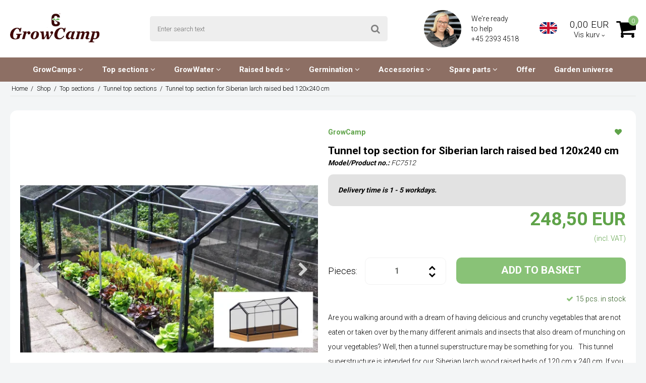

--- FILE ---
content_type: text/html; charset=ISO-8859-1
request_url: https://growcamp.com/shop/281-tunnel-top-sections/34577-tunnel-top-section-for-siberian-larch-raised-bed-120x240-cm/
body_size: 47806
content:
<!DOCTYPE html>
<!--[if lt IE 7 ]> <html class="ie6 ielt9 no-js" lang="en"> <![endif]-->
<!--[if IE 7 ]>    <html class="ie7 ielt9 no-js" lang="en"> <![endif]-->
<!--[if IE 8 ]>    <html class="ie8 ielt9 no-js" lang="en"> <![endif]-->
<!--[if IE 9 ]>    <html class="ie9 no-js" lang="en"> <![endif]-->
<!--[if (gt IE 9)|!(IE)]><!--> <html class="no-js" lang="en"> <!--<![endif]-->
<head prefix="og: http://ogp.me/ns#
              fb: http://ogp.me/ns/fb#
              ng: http://angularjs.org">
    <meta charset="windows-1252">
<title>Tunnel top section for Siberian larch raised bed 120x240 cm - Tunnel top sections - GrowCamp</title>
<meta name="viewport" content="width=device-width, initial-scale=1">
<meta name="generator" content="HostedShop">
<meta name="csrf_token" content="MTc2OTQyOTAyN2M1NTJmMTJjNTIzODY1YTNjZTE4ZDBmM2YyNTZiMDc1ZmU0M2FiZDR3eWJsS0dpc05vTk5KWHJRMEc2dGY3RU05ZVNSSldWag==" />
<meta name="description" content="Buy Tunnel to WOOD-raised bed complete with fly screens and velcroskinne 120x240 cm directly at GrowCamp. Simple, easy and fast delivery " />
<meta name="keywords" content="Tunnel top section for Siberian larch raised bed 120x240 cm" />
<meta property="product:product_link" content="https://growcamp.com/shop/281-tunnel-top-sections/34577-tunnel-top-section-for-siberian-larch-raised-bed-120x240-cm/" />
<meta property="product:ean" content="5710411075126" />
<meta property="product:category" content="505285" />
<meta property="product:brand" content="GrowCamp" />
<meta property="product:price:currency" content="EUR" />
<meta property="product:price:amount" content="248.50" />
<meta property="og:type" content="product.item" />
<meta property="og:title" content="Tunnel top section for Siberian larch raised bed 120x240 cm" />
<meta property="og:url" content="https://growcamp.com/shop/281-tunnel-top-sections/34577-tunnel-top-section-for-siberian-larch-raised-bed-120x240-cm/" />
<meta property="og:image" content="https://shop8190.sfstatic.io/upload_dir/pics/GrowCamp/_thumbs/FC7565_Hoejbed-med-insektnet-TRAe-30-120x240-cm.w1200.jpg" />
<meta property="og:sitename" content="GrowCamp" />
<meta property="og:description" content="Buy Tunnel to WOOD-raised bed complete with fly screens and velcroskinne 120x240 cm directly at GrowCamp. Simple, easy and fast delivery" />

	<link rel="shortcut icon" href="/upload_dir/shop/GrowCamp/growcamp_fav.png" type="image/x-icon" />
	<link rel="apple-touch-icon" href="/upload_dir/shop/GrowCamp/growcamp_fav.png" />



<!--[if lte IE 9]>
<script src="https://shop8190.sfstatic.io/_design/smartytemplates/store/template001/assets/js/ie.js"></script>
<link href="https://shop8190.sfstatic.io/_design/smartytemplates/store/template001/assets/css/ie.css" rel="stylesheet" type="text/css">
<link href="https://shop8190.sfstatic.io/_design/smartytemplates/store/template001/assets/css/template.ie.css" rel="stylesheet" type="text/css">
<![endif]-->

<link rel="preconnect" href="https://shop8190.sfstatic.io" crossorigin>
<link rel="preconnect" href="https://fonts.gstatic.com/" crossorigin>

<link rel="stylesheet" href="https://shop8190.sfstatic.io/_design/common/libs/font-awesome/latest/css/font-awesome.dirty.min.css">
<link href="https://shop8190.sfstatic.io/upload_dir/templates/imported_template_copy_5_copy_9_copy_copy/assets/css/libs.css?v=20230323140657" rel="stylesheet" >
<link href="https://shop8190.sfstatic.io/upload_dir/templates/imported_template_copy_5_copy_9_copy_copy/assets/css/template.css?v=20230323140657" rel="stylesheet" >
<link href="https://shop8190.sfstatic.io/upload_dir/templates/imported_template_copy_5_copy_9_copy_copy/assets/css/theme.css?v=20241030112710" rel="stylesheet" >
<link href="https://shop8190.sfstatic.io/_design/smartytemplates/store/template001/assets/css/print.css?v=20251014085848" media="print" rel="stylesheet" >
<link href="https://shop8190.sfstatic.io/upload_dir/templates/imported_template_copy_5_copy_9_copy_copy/assets/css/jquery.mmenu.all.css?v=20230323140656" rel="stylesheet" >
<link href="https://shop8190.sfstatic.io/upload_dir/templates/imported_template_copy_5_copy_9_copy_copy/assets/css/custom.css?v=20240201094014" rel="stylesheet" >
<link href="https://shop8190.sfstatic.io/_design/smartytemplates/design_apps/search-widget/dist/v1/modules/widgets/search/assets/css/widget.search.css?v=20250618100324" rel="stylesheet" >

<script>
window.platform = window.platform || {};(function (q) {var topics = {}, subUid = -1;q.subscribe = function(topic, func) {if (!topics[topic]) {topics[topic] = [];}var token = (++subUid).toString();topics[topic].push({token: token,func: func});return token;};q.publish = function(topic, args) {if (!topics[topic]) {return false;}setTimeout(function() {var subscribers = topics[topic],len = subscribers ? subscribers.length : 0;while (len--) {subscribers[len].func(topic, args);}}, 0);return true;};q.unsubscribe = function(token) {for (var m in topics) {if (topics[m]) {for (var i = 0, j = topics[m].length; i < j; i++) {if (topics[m][i].token === token) {topics[m].splice(i, 1);return token;}}}}return false;};})(window.platform);
</script>







        
            <script async src="https://www.googletagmanager.com/gtag/js?id=UA-60939738-2" id="google-analytics" ></script>

        


<script>
    
        window.dataLayer = window.dataLayer || [];
        function gtag(){dataLayer.push(arguments);}
        gtag('js', new Date());

        var gtagConfigs = {
            'anonymize_ip': true
        };

        if (sessionStorage.getItem('referrer') !== null) {
            gtagConfigs['page_referrer'] = sessionStorage.getItem('referrer');
            sessionStorage.removeItem('referrer');
        }
    

    
        
    gtag('consent', 'default', {"functionality_storage":"denied","security_storage":"denied","personalization_storage":"denied","analytics_storage":"denied","ad_storage":"denied","ad_user_data":"denied","ad_personalization":"denied"});

            
    
                        
                    
                    
                                
    

        gtag('consent', 'update', {"functionality_storage":"granted","security_storage":"granted","personalization_storage":"granted","analytics_storage":"granted","ad_storage":"granted","ad_user_data":"granted","ad_personalization":"granted"});
    


            gtag('config', 'UA-60939738-2', gtagConfigs);
    
                if ( window.platform && window.platform.subscribe ) {
            window.platform.subscribe("/product/ready", function(event, data) {
                var product = data;

                if (product.Type === "variant") {
                    window.platform.subscribe("/product/variant/selected", function(event, data) {
                        trackEvent(product, data[0]);
                    });
                } else {
                    trackEvent(product, false);
                }

                function trackEvent (product, variant) {
                    var item = {
                        'id': String(product.Id),
                        'name': product.Title,
                        "currency": "EUR",
                        'category': product.CategoryTitle ? product.CategoryTitle : ''
                    };

                    if ( product.Prices && product.Prices.length ) {
                        item.price = product.Prices[0].PriceMin;
                    }

                    if ( variant ) {
                        item.id = (variant.ItemNumber) ? variant.ItemNumber : item.id+ "-" +variant.Id;
                        item.variant = variant.Title;
                        item.price = variant.Price ? variant.Price.PriceMin : '0';
                    } else if ( product.ItemNumber ) {
                        item.id = product.ItemNumber;
                    }

                    if ( product.ProducerTitle ) {
                        item.brand = product.ProducerTitle;
                    }

                    if ( !product.Buyable ) {
                        item.price = '0';
                    } else {
                        item.price = String( variant ? variant.Price.PriceMin : product.Prices[0].PriceMin );
                    }

                    gtag('event', 'view_item', { "items": [ item ] });
                };

            });
        }
    
                
        </script>
    
        
        <script id="google-tagmanager" >
        (function(w,d,s,l,i){w[l]=w[l]||[];w[l].push({'gtm.start':
            new Date().getTime(),event:'gtm.js'});var f=d.getElementsByTagName(s)[0],
            j=d.createElement(s),dl=l!='dataLayer'?'&l='+l:'';j.async=true;j.src=
            '//www.googletagmanager.com/gtm.js?id='+i+dl;f.parentNode.insertBefore(j,f);
        })(window,document,'script','dataLayer','GTM-5K3XK6G');</script>
<meta name="google-site-verification" content="E5vFgoJUwKVJTnytNWXxiktVMD7fZh1Ylc6-Bc2WSXU" />

<link rel="alternate" hreflang="da-DK" href="https://growcamp.dk/"/>
<link rel="alternate" hreflang="en" href="https://growcamp.com/"/>

<script type="lazyload_int">
    (function(e,t,o,n,p,r,i){e.visitorGlobalObjectAlias=n;e[e.visitorGlobalObjectAlias]=e[e.visitorGlobalObjectAlias]||function(){(e[e.visitorGlobalObjectAlias].q=e[e.visitorGlobalObjectAlias].q||[]).push(arguments)};e[e.visitorGlobalObjectAlias].l=(new Date).getTime();r=t.createElement("script");r.src=o;r.async=true;i=t.getElementsByTagName("script")[0];i.parentNode.insertBefore(r,i)})(window,document,"https://diffuser-cdn.app-us1.com/diffuser/diffuser.js","vgo");
    vgo('setAccount', '67747712');
    vgo('setTrackByDefault', true);

    vgo('process');
</script>

<!-- Google Tag Manager -->
<script type="lazyload_int">(function(w,d,s,l,i){w[l]=w[l]||[];w[l].push({'gtm.start':
new Date().getTime(),event:'gtm.js'});var f=d.getElementsByTagName(s)[0],
j=d.createElement(s),dl=l!='dataLayer'?'&l='+l:'';j.async=true;j.src=
'https://www.googletagmanager.com/gtm.js?id='+i+dl;f.parentNode.insertBefore(j,f);
})(window,document,'script','dataLayer','GTM-THK6RDK');</script>
<!-- End Google Tag Manager -->

<script type="lazyload_int">
function validate_form() {
    valid = true;

    if ( document.getElementById("m-form-FormElementInput949").value != "ni" && document.getElementById("m-form-FormElementInput949").value != "Ni")
    {
        jQuery.fancybox.open(jQuery('#safety_message'));
 
        valid = false;
    }

    return valid;
}
</script>


<meta name="p:domain_verify" content="1dfe101f950ab34685e8f1fe013249c6"/>

<script type="lazyload_int">!function () { if (window.t4hto4) console.log("WiserNotify pixel installed multiple time in this page"); else { window.t4hto4 = !0; var t = document, e = window, n = function () { var e = t.createElement("script"); e.type = "text/javascript", e.async = !0, e.src = "https://pt.wisernotify.com/pixel.js?ti=b5fmjlat8vg02", document.body.appendChild(e) }; "complete" === t.readyState ? n() : window.attachEvent ? e.attachEvent("onload", n) : e.addEventListener("load", n, !1) } }();</script>




<style type="text/css">.w-cart-delivery-est-price, .w-cart-delivery-est-title {display:none;}

ol, ul {    padding-left: 1em;    padding-right: 1em;}

.w-cookie-actions button[name="accept"] {color: #c8c8c8;}</style>

        <link rel="canonical" href="https://growcamp.com/shop/281-tunnel-top-sections/34577-tunnel-top-section-for-siberian-larch-raised-bed-120x240-cm/" />
</head>
<body id="ng-app" data-ng-app="platform-app" data-ng-strict-di class="site5 languageUK5 currencyEUR pageId2 pageCategory281 pageTypeproduct" itemscope itemtype="http://schema.org/WebPage">

        <!-- Google Tag Manager (noscript) -->
<noscript><iframe src="https://www.googletagmanager.com/ns.html?id=GTM-THK6RDK"
height="0" width="0" style="display:none;visibility:hidden"></iframe></noscript>
<!-- End Google Tag Manager (noscript) -->


    

<style media="screen">
    #resultBox table .owl-controls .owl-pagination .owl-page.active{
    border-color:  !important;
  }

    
            </style>


<div data-js="searchContainer" class="search-container-widget w-search-box-template001">
    <div data-js="blur" class="blur-site-content"></div>
    <div id="searchBox" data-js="widgetSearchBox" class="container with-xlarge search-module">
        <div class="col-l-12 col-xl-24 is-center-block">
            <form id="searchForm" class="top-search-form is-block" method="get" action="/shop/">

                <svg id="closeSearchFeild" class="svg-icon-big" xmlns="http://www.w3.org/2000/svg" xmlns:xlink="http://www.w3.org/1999/xlink" viewBox="0 0 50 50" version="1.1" width="1em" height="1em">
<g>
<path fill="currentColor" d="M 7.71875 6.28125 L 6.28125 7.71875 L 23.5625 25 L 6.28125 42.28125 L 7.71875 43.71875 L 25 26.4375 L 42.28125 43.71875 L 43.71875 42.28125 L 26.4375 25 L 43.71875 7.71875 L 42.28125 6.28125 L 25 23.5625 Z "/>
</g>
</svg>
                <div class="input-group is-block text-center feild-container">

                    <input type="text" data-js="searchInput" id="searchInput" autocomplete="off" class="search-input-big" placeholder="Enter search text" name="search" required>
                </div>
            </form>
        </div>

        <!-- Spinner -->
        <div id="loadingSpinner" class="row" style="display: none">
            <div class="col-s-4 col-m-12 col-l-12 col-xl-24">
                <div class="spinner preloader text-center">
                    <img alt="" src="https://shop8190.sfstatic.io/_design/common/img/preloader/preloader-black.gif">
                </div>
            </div>
        </div>
        <div id="resultBox" data-js="resultBox">
            
            <script id="resultTemplate" type="text/x-jsrender">

                {{if ~helper.isMobile() }}
                <table class="mobile-search-owl-tabs"  data-js="owl-tabs"></table>
            {{/if}}

            <div id="liveSearchResultsContainer" class="result-container" data-count-colums="0" data-js="owlFeatures">
                {{props}}
                    {{if prop}}
                        {{if prop.message}}
                            <div class="container">
                                <div class="row">
                                    <div class="col-s-4 col-m-12 col-l-12 col-xl-24">
                                        <p class="h3">
                                            
                                                                                                    You searched for
                                                                                            :
                                            <b>&ldquo;{{:prop.message}}&rdquo;</b><br>
                                            
                                                                                                    No search results. Please try again.
                                                                                            
                                        </p>
                                        
                                                                                                                                                <p class="h4">You can try...</p>
                                                                                                <ul>
                                                                                                            <li>Changing the search term, or searching for a similar word or sentence</li>
                                                                                                                                                                <li>Checking your spelling</li>
                                                                                                                                                                <li>More general search terms.</li>
                                                                                                    </ul>
                                                                                    
                                    </div>
                                </div>
                            </div>
                        {{else}}
                        {{if prop.amount > 0}}
                        <div class="search-result {{:~helper.getResultSectionCols()}}">
                            <p class="h5 {{if ~helper.isMobile() && !prop.isAlone }}is-hidden{{/if}}" data-js="resultTitle">{{:~helper.uppercaseFirst(prop.Title)}}
                                {{if prop.amount}}
                                    ({{:prop.amount}})
                                {{/if}}
                            </p>

                            <ul class="result-list {{if prop.products}}result-list-products{{/if}}">
                                {{if prop.products}}
                                    {{for prop.products}}
                                        {{if #getIndex() < ~helper.getProductAmount()}}
                                            <li>
                                                <a href="{{:Handle}}">
                                                    {{if Images}}
                                                        
                                                                                                                            <img src="{{:Images[0]}}" alt="{{if ImagesExtended && ImagesExtended[0]["AltText"]}}{{:ImagesExtended[0]["AltText"]}}{{else}}{{:Title}}{{/if}}">
                                                                                                                    
                                                    {{/if}}

                                                    {{if Title}}
                                                        <p>{{:Title}}</p>
                                                    {{/if}}

                                                    {{if ShowPrices && Prices[0] }}
                                                        {{if Prices[0].PriceMin < Prices[0].FullPriceMin}}
                                                            <s class="m-product-price-before-discount">{{:~helper.currency_format(Prices[0].FullPriceMin)}}</s>
                                                        {{/if}}
                                                        <p>
                                                            {{:~helper.currency_format(Prices[0].PriceMin)}}
                                                        </p>
                                                    {{/if}}
                                                </a>
                                            </li>
                                        {{/if}}

                                        {{if #getIndex() == 4 && ~helper.getProductAmount() == 10 && !~helper.isMobile()}}
                                            </ul>
                                            </div>
                                            <div class="search-result {{:~helper.getResultSectionCols()}}" data-js="extra-products">
                                            <p class="h5" data-js="resultTitle"></p>
                                            <ul class="result-list result-list-products product-list-2">
                                        {{/if}}
                                {{else}}
                                    <li>{{:prop.empty}}</li>
                                {{/for}}
                                {{else}}

                                    {{for prop.results}}
                                        <li><a href="{{:~helper.resolveUrl(Handle)}}">{{:Title}}</a></li>
                                    {{else}}
                                        <li>{{:prop.empty}}</li>
                                    {{/for}}

                                {{/if}}
                            </ul>

                            {{if prop.amount > 5 && prop.more}}
                                <a href="/{{:prop.more.Link}}" class="small result-button-see-more">{{:prop.more.Title}}</a>
                            {{/if}}
                        </div>
                        {{/if}}
                        {{/if}}
                    {{/if}}
                {{/props}}
            </div>

        </script>
            
        </div>
    </div>
</div>








 

 



<div class="is-hidden">	
	<nav id="my-menu">
					<ul>
                					<li>
						<a href="/shop/327-growcamps/">GrowCamps</a>
												
												<ul>
															<li>
									<a href="/shop/259-growcamp/">GrowCamp</a>
																		

																			<ul>
																							<li>
													<a href="/shop/270-growcamp-5045-cm-frame-/">GrowCamp 50/45 cm frame </a>
												</li>
																							<li>
													<a href="/shop/271-growcamp-30-cm-frame-/">GrowCamp 30 cm frame </a>
												</li>
																							<li>
													<a href="/shop/272-growcamp-hi-30-cm-frame-/">GrowCamp HI 30 cm frame </a>
												</li>
																							<li>
													<a href="/shop/273-raised-bed/">Raised bed</a>
												</li>
																							<li>
													<a href="/shop/274-lean-to-high/">Lean to High</a>
												</li>
																					</ul>
									
								</li>
															<li>
									<a href="/shop/262-growcamp-tunnel/">GrowCamp Tunnel</a>
																		

									
								</li>
															<li>
									<a href="/shop/321-wall-growcamp/">Wall GrowCamp</a>
																		

									
								</li>
															<li>
									<a href="/shop/479-plastic-greenhouse/">Plastic greenhouse</a>
																		

									
								</li>
													</ul>
											</li>
									<li>
						<a href="/shop/263-top-sections/">Top sections</a>
												
												<ul>
															<li>
									<a href="/shop/280-growcamp-top-sections/">GrowCamp top sections</a>
																		

									
								</li>
															<li>
									<a href="/shop/281-tunnel-top-sections/">Tunnel top sections</a>
																		

									
								</li>
															<li>
									<a href="/shop/282-tunnel-to-your-own-pallet-frames/">Tunnel to your own pallet frames</a>
																		

									
								</li>
															<li>
									<a href="/shop/283-tunnel-to-own-raised-beds/">Tunnel to own raised beds</a>
																		

									
								</li>
															<li>
									<a href="/shop/284-tunnel-tent-parts/">Tunnel tent parts</a>
																		

									
								</li>
													</ul>
											</li>
									<li>
						<a href="/shop/265-growwater/">GrowWater</a>
												
												<ul>
															<li>
									<a href="/shop/288-growwater/">GrowWater</a>
																		

									
								</li>
															<li>
									<a href="/shop/289-growwater-system/">GrowWater system</a>
																		

									
								</li>
													</ul>
											</li>
									<li>
						<a href="/shop/264-raised-beds/">Raised beds</a>
												
												<ul>
															<li>
									<a href="/shop/331-small-raised-bed/">Small raised bed</a>
																		

																			<ul>
																							<li>
													<a href="/shop/285-44-x-44-cm/">44 x 44 cm</a>
												</li>
																							<li>
													<a href="/shop/286-90-x-44-cm/">90 x 44 cm</a>
												</li>
																							<li>
													<a href="/shop/287-120-x-62-cm/">120 x 62 cm</a>
												</li>
																					</ul>
									
								</li>
															<li>
									<a href="/shop/260-large-raised-bed/">Large Raised bed</a>
																		

																			<ul>
																							<li>
													<a href="/shop/275-raised-bed---siberian-larch---15-cm---growcamp/">Siberian larch - 15 cm</a>
												</li>
																							<li>
													<a href="/shop/276-siberian-larch---30-cm/">Siberian larch - 30 cm</a>
												</li>
																							<li>
													<a href="/shop/277-siberian-larch---45-cm/">Siberian larch - 45 cm</a>
												</li>
																							<li>
													<a href="/shop/278-siberian-larch---60-cm/">Siberian larch - 60 cm</a>
												</li>
																							<li>
													<a href="/shop/279-pvc-frame---30-cm/">PVC-frame - 30 cm</a>
												</li>
																							<li>
													<a href="/shop/332-pvc-frame---50-cm/">PVC-frame - 50 cm</a>
												</li>
																					</ul>
									
								</li>
															<li>
									<a href="/shop/461-raised-garden-beds-with-wheels/">Raised garden beds with wheels</a>
																		

									
								</li>
													</ul>
											</li>
									<li>
						<a href="/shop/268-germination/">Germination</a>
												
												<ul>
															<li>
									<a href="/shop/300-led--heating-mat/">LED / Heating mat</a>
																		

									
								</li>
															<li>
									<a href="/shop/301-plant-tray/">Plant Tray</a>
																		

									
								</li>
															<li>
									<a href="/shop/302-spire-trays-and-pots/">Spire trays and pots</a>
																		

									
								</li>
															<li>
									<a href="/shop/303-roottrainer/">Roottrainer</a>
																		

									
								</li>
															<li>
									<a href="/shop/305-plant-labels/">Plant Labels</a>
																		

									
								</li>
															<li>
									<a href="/shop/306-accessories/">Accessories</a>
																		

									
								</li>
													</ul>
											</li>
									<li>
						<a href="/shop/267-accessories/">Accessories</a>
												
												<ul>
															<li>
									<a href="/shop/294-grownetbinding-tubes/">GrowNet/binding tubes</a>
																		

									
								</li>
															<li>
									<a href="/shop/295-grow-tray/">Grow Tray</a>
																		

									
								</li>
															<li>
									<a href="/shop/296-plant-labels/">Plant Labels</a>
																		

									
								</li>
															<li>
									<a href="/shop/297-copper-tape/">Copper Tape</a>
																		

									
								</li>
															<li>
									<a href="/shop/298-plant-tray/">Plant Tray</a>
																		

									
								</li>
															<li>
									<a href="/shop/299-tent-parts/">Tent Parts</a>
																		

									
								</li>
															<li>
									<a href="/shop/266-bottom---leg---wheels/">Bottom - Leg - Wheels</a>
																		

																			<ul>
																							<li>
													<a href="/shop/290-bottoms-to-the-plastic-frame-30-cm/">Bottoms to the plastic frame 30 cm</a>
												</li>
																							<li>
													<a href="/shop/291-bottoms-to-the-plastic-frame-50-cm/">Bottoms to the plastic frame 50 cm</a>
												</li>
																							<li>
													<a href="/shop/292-bottom-to-wooden-beds/">Bottom to wooden beds</a>
												</li>
																							<li>
													<a href="/shop/293-wheels-and-legs/">Wheels and legs</a>
												</li>
																					</ul>
									
								</li>
													</ul>
											</li>
									<li>
						<a href="/shop/269-spare-parts/">Spare parts</a>
												
												<ul>
															<li>
									<a href="/shop/309-growcamp-tent-parts/">GrowCamp tent parts</a>
																		

									
								</li>
															<li>
									<a href="/shop/310-raised-bed-frame-with-50-cm/">Raised bed frame with 50 cm</a>
																		

									
								</li>
															<li>
									<a href="/shop/311-raised-bed-frame-with-30-cm/">Raised bed frame with 30 cm</a>
																		

									
								</li>
															<li>
									<a href="/shop/312-raised-beds-in-siberian-larch-/">Raised beds in Siberian larch </a>
																		

									
								</li>
															<li>
									<a href="/shop/313-velcro-rails-and-pipes/">Velcro rails and pipes</a>
																		

									
								</li>
															<li>
									<a href="/shop/314-plant-tray/">Plant tray</a>
																		

									
								</li>
															<li>
									<a href="/shop/315-growcamp-superstructure/">GrowCamp superstructure</a>
																		

									
								</li>
															<li>
									<a href="/shop/316-tunnel-top-sections/">Tunnel top sections</a>
																		

									
								</li>
															<li>
									<a href="/shop/317-growwater-self-watering/">GrowWater self-watering</a>
																		

									
								</li>
															<li>
									<a href="/shop/318-bottoms---legs---wheels/">Bottoms - Legs - Wheels</a>
																		

									
								</li>
															<li>
									<a href="/shop/319-binding-tubes/">Binding tubes</a>
																		

									
								</li>
															<li>
									<a href="/shop/320-led-growth-luminaires/">LED growth luminaires</a>
																		

									
								</li>
													</ul>
											</li>
									<li>
						<a href="/shop/448-offer/">Offer</a>
												
											</li>
				        
                
                    
        
    
    
    
    
                    <li >
    
                                            
            <a href="/have-universe/" aria-haspopup="true" title="Garden Universe" target="_self">Garden Universe</a>
    
                    </li>
    
                    <li >
    
                                            
            <a href="/faq/" aria-haspopup="true" title="FAQ" target="_self">FAQ</a>
    
                    </li>
    
                    <li >
    
                                            
            <a href="/subscribe-newsletter/" aria-haspopup="true" title="Newsletter" target="_self">Newsletter</a>
    
                    </li>
    
                    <li >
    
                                            
            <a href="/about-us/" aria-haspopup="true" title="About us" target="_self">About us</a>
    
                    </li>
    
                    <li >
    
                                            
            <a href="/Kontakt-information/" aria-haspopup="true" title="Contacts" target="_self">Contacts</a>
    
                    </li>
    
        
                     <li>
                    <span>Your account</span>
                    <ul>
                        
                            
        
    
    
    
    
                    <li >
    
                                            
            <a href="/log-in/" aria-haspopup="true" title="Log in">Log in</a>
    
                    </li>
    
                    <li >
    
                                            
            <a href="/wish-list/" aria-haspopup="true" title="Wish list">Wish list</a>
    
                    </li>
    
                    <li >
    
                                            
            <a href="/create-user/" aria-haspopup="true" title="Create user">Create user</a>
    
                    </li>
    
                    <li >
    
                                            
            <a href="/subscribe-newsletter/" aria-haspopup="true" title="News subscription">News subscription</a>
    
                    </li>
    
        
                         </ul>
                </li>
			</ul>
			</nav>
</div>

<div class="site-header" itemscope itemtype="http://schema.org/WPHeader">
    <div class="container with-xlarge">
        <div class="row header-flex between">
            <div class="col-s-2 col-m-6 col-l-2 col-xl-4">
                
<div class="logo w-logo">

		
    <a class="logo-anchor anchor-image" href="/" title="GrowCamp"><img src="https://shop8190.sfstatic.io/upload_dir/pics/logo.png" alt="GrowCamp" class="responsive"/></a>

		</div>
            </div>
            <div class="col-s-3 col-m-6 icons hide-desktop">
                                    <div class="w-language-picker is-inline-block">
                                                                                                                                
                        


         
        <style>:not(.ielt9) .w-language .placeholder-wrapper > .placeholder {padding-top: 66.666666666667%;}:not(.ielt9) .w-language .placeholder-wrapper {max-width: 60px;}</style>

<div class="w-language">

        
        <div class="dropdown w-language-dropdown">
            <button class="button xsmall" data-toggle="dropdown">
                                <span class="placeholder-wrapper" style="max-width: 60px;">
                    <span class="placeholder"></span>
                    <img data-src="https://shop8190.sfstatic.io/upload_dir/templates/imported_template_copy_5_copy_9_copy_copy/assets/images/uk.png" src="[data-uri]" class="w-language-flag w-language-flag--UK5 reset is-i-b lazyload" alt="UK5" ><!--[if lt IE 9 ]><img src="https://shop8190.sfstatic.io/upload_dir/templates/imported_template_copy_5_copy_9_copy_copy/assets/images/uk.png" class="w-language-flag w-language-flag--UK5 reset is-i-b" alt="UK5" ><![endif]-->
                </span>
                                            </button>
            <div class="dropdown-menu" style='min-width:35px;'>
                <div class="dropdown-container">
                    <ul>
                                        
                                                                                
                            
                                                            
                                                                                                                                                                                
                        <li class="w-language-item item-6 iso-DK5">
                            <a href="/produkter/281-tunnel-overbygninger/34577-tunneloverbygning-til-sibirisk-laerk-hoejbed-120x240-cm/?store=5&lang=DK5">
                                                                <span class="placeholder-wrapper">
                                    <span class="placeholder"></span>
                                    <img data-src="https://shop8190.sfstatic.io/upload_dir/templates/imported_template_copy_5_copy_9_copy_copy/assets/images/dk.png" src="[data-uri]" alt="DK5" class="w-language-flag w-language-flag--DK5 reset is-i-b lazyload" ><!--[if lt IE 9 ]><img src="https://shop8190.sfstatic.io/upload_dir/templates/imported_template_copy_5_copy_9_copy_copy/assets/images/dk.png" alt="DK5" class="w-language-flag w-language-flag--DK5 reset is-i-b" ><![endif]-->
                                </span>
                                                                                            </a>
                        </li>
                                        
                                                                                
                            
                                                            
                                                                                                                                                                                
                        <li class="w-language-item item-7 iso-UK5">
                            <a href="/shop/281-tunnel-top-sections/34577-tunnel-top-section-for-siberian-larch-raised-bed-120x240-cm/?store=5&lang=UK5">
                                                                <span class="placeholder-wrapper">
                                    <span class="placeholder"></span>
                                    <img data-src="https://shop8190.sfstatic.io/upload_dir/templates/imported_template_copy_5_copy_9_copy_copy/assets/images/uk.png" src="[data-uri]" alt="UK5" class="w-language-flag w-language-flag--UK5 reset is-i-b lazyload" ><!--[if lt IE 9 ]><img src="https://shop8190.sfstatic.io/upload_dir/templates/imported_template_copy_5_copy_9_copy_copy/assets/images/uk.png" alt="UK5" class="w-language-flag w-language-flag--UK5 reset is-i-b" ><![endif]-->
                                </span>
                                                                                            </a>
                        </li>
                                        </ul>
                </div>
            </div>
        </div>

        </div>
                    </div>
                                <a href="#" class="fa fa-search" data-js="widgetSearchButton" data-class="panel-open" data-toggle="collapse"></a>
                                                        <a href="/basket/" title="Shopping basket" class=""><i class="fa fa-shopping-cart fa-fw"></i>
                                            </a>
                                <a href="#my-menu" class=""><i class="fa fa-bars fa-fw"></i></a>
            </div>
            <div class="col-s-4 col-m-12 col-l-4 col-xl-10 search-panel" data-group="panel-search">
                <div class="top-search-form" data-js="widgetSearchButton">
                    <label for="search" class="input-group xsmall">
                        <input type="text" class="form-input input-group-main" placeholder="Enter search text" name="search" required>
                        <span class="input-group-button"><button class="button" type="submit"><i class="fa fa-search"></i></button></span>
                    </label>
                </div>
            </div>
            <div class="col-s-2 col-m-12 col-l-6 col-xl-10 flex center end hide-mobile">
                 
                                <div class="headerContacts flex center"><p><img alt="" class="responsive" style="max-width: 74px; width: 75px; height: 75px;" src="https://shop8190.hstatic.dk/upload_dir/pics/pb-growcamp.png" /></p>

<p class="contactInfo">We're ready<br />
to help <a href="tel:+4523934518">+45 2393 4518&nbsp;</a></p>

<p class="contactInfo">&nbsp;</p>

</div>
                                    <div class="w-language-picker is-inline-block">
                                                                                                                                
                        


         
        <style>:not(.ielt9) .w-language .placeholder-wrapper > .placeholder {padding-top: 66.666666666667%;}:not(.ielt9) .w-language .placeholder-wrapper {max-width: 60px;}</style>

<div class="w-language">

        
        <div class="dropdown w-language-dropdown">
            <button class="button xsmall" data-toggle="dropdown">
                                <span class="placeholder-wrapper" style="max-width: 60px;">
                    <span class="placeholder"></span>
                    <img data-src="https://shop8190.sfstatic.io/upload_dir/templates/imported_template_copy_5_copy_9_copy_copy/assets/images/uk.png" src="[data-uri]" class="w-language-flag w-language-flag--UK5 reset is-i-b lazyload" alt="UK5" ><!--[if lt IE 9 ]><img src="https://shop8190.sfstatic.io/upload_dir/templates/imported_template_copy_5_copy_9_copy_copy/assets/images/uk.png" class="w-language-flag w-language-flag--UK5 reset is-i-b" alt="UK5" ><![endif]-->
                </span>
                                            </button>
            <div class="dropdown-menu" style='min-width:35px;'>
                <div class="dropdown-container">
                    <ul>
                                        
                                                                                
                            
                                                            
                                                                                                                                                                                
                        <li class="w-language-item item-6 iso-DK5">
                            <a href="/produkter/281-tunnel-overbygninger/34577-tunneloverbygning-til-sibirisk-laerk-hoejbed-120x240-cm/?store=5&lang=DK5">
                                                                <span class="placeholder-wrapper">
                                    <span class="placeholder"></span>
                                    <img data-src="https://shop8190.sfstatic.io/upload_dir/templates/imported_template_copy_5_copy_9_copy_copy/assets/images/dk.png" src="[data-uri]" alt="DK5" class="w-language-flag w-language-flag--DK5 reset is-i-b lazyload" ><!--[if lt IE 9 ]><img src="https://shop8190.sfstatic.io/upload_dir/templates/imported_template_copy_5_copy_9_copy_copy/assets/images/dk.png" alt="DK5" class="w-language-flag w-language-flag--DK5 reset is-i-b" ><![endif]-->
                                </span>
                                                                                            </a>
                        </li>
                                        
                                                                                
                            
                                                            
                                                                                                                                                                                
                        <li class="w-language-item item-7 iso-UK5">
                            <a href="/shop/281-tunnel-top-sections/34577-tunnel-top-section-for-siberian-larch-raised-bed-120x240-cm/?store=5&lang=UK5">
                                                                <span class="placeholder-wrapper">
                                    <span class="placeholder"></span>
                                    <img data-src="https://shop8190.sfstatic.io/upload_dir/templates/imported_template_copy_5_copy_9_copy_copy/assets/images/uk.png" src="[data-uri]" alt="UK5" class="w-language-flag w-language-flag--UK5 reset is-i-b lazyload" ><!--[if lt IE 9 ]><img src="https://shop8190.sfstatic.io/upload_dir/templates/imported_template_copy_5_copy_9_copy_copy/assets/images/uk.png" alt="UK5" class="w-language-flag w-language-flag--UK5 reset is-i-b" ><![endif]-->
                                </span>
                                                                                            </a>
                        </li>
                                        </ul>
                </div>
            </div>
        </div>

        </div>
                    </div>
                                
                








<div class="m-quick-cart w-cart">
    <div class="dropdown">
        <a href="/basket/" class="quick-cart-link flex center">
            <span class="cart-text text-center">
                <span class="cart-amount">0,00 EUR</span>
                <span class="cart-url">Vis kurv <i class="fa fa-angle-down"></i></span>
            </span>
            <span class="cart-image">
            <i class="fa fa-shopping-cart"><span class="m-quick-cart__count">0</span></i>
            </span>
        </a>

            </div>
</div>
            </div>
        </div>
    </div>
</div>

<div class="site-navigation is-hidden-s is-hidden-m">
    <div class="container with-xlarge">
        <nav class="navbar w-widget widget">
            <div class="navbar-collapse is-collapsed" data-group="main-navbar">
                <div itemscope itemtype="http://schema.org/SiteNavigationElement">
                    <ul class="nav list-inline flex center">
                                                                                
                                                                                                                                                 
                            <li class="b-productcategory b-category-li-0 b-category-327">
                                <a class="b-productcategory-anchor b-anchor" href="/shop/327-growcamps/">GrowCamps <i class="fa fa-angle-down"></i></a> 
                                 
                                                                <ul class="b-productcategories-list b-productcategories-level-1">
                                                                            
                                                                                                                                                                                                        <li class="text-center b-productcategory b-category-li-1 b-category-259">
                                        
                                        
                                        <a class="headline" href="/shop/259-growcamp/">GrowCamp <i class="fa fa-angle-right"></i></a> 
                                                                				                            				    <a class="placeholder-wrapper" href="/shop/259-growcamp/" title="GrowCamp" data-placeholder-max-width="150px">
                                                <span class="placeholder"></span>
                                                <img class="responsive lazyload" alt="GrowCamp" data-src="https://shop8190.sfstatic.io/upload_dir/shop/category/_thumbs/growcamp_front-450x450.w150.h150.fill.jpg" src="[data-uri]" ><!--[if lt IE 9 ]><img class="responsive" alt="GrowCamp" src="https://shop8190.sfstatic.io/upload_dir/shop/category/_thumbs/growcamp_front-450x450.w150.h150.fill.jpg" ><![endif]-->
                                            </a>
                        				                                    </li>
                                                                            
                                                                                                                    <li class="text-center b-productcategory b-category-li-1 b-category-262">
                                        
                                        
                                        <a class="headline" href="/shop/262-growcamp-tunnel/">GrowCamp Tunnel </a> 
                                                                				                            				    <a class="placeholder-wrapper" href="/shop/262-growcamp-tunnel/" title="GrowCamp Tunnel" data-placeholder-max-width="150px">
                                                <span class="placeholder"></span>
                                                <img class="responsive lazyload" alt="GrowCamp Tunnel" data-src="https://shop8190.sfstatic.io/upload_dir/shop/category/_thumbs/jjjj.w150.h150.fill.png" src="[data-uri]" ><!--[if lt IE 9 ]><img class="responsive" alt="GrowCamp Tunnel" src="https://shop8190.sfstatic.io/upload_dir/shop/category/_thumbs/jjjj.w150.h150.fill.png" ><![endif]-->
                                            </a>
                        				                                    </li>
                                                                            
                                                                                                                    <li class="text-center b-productcategory b-category-li-1 b-category-321">
                                        
                                        
                                        <a class="headline" href="/shop/321-wall-growcamp/">Wall GrowCamp </a> 
                                                                				                            				    <a class="placeholder-wrapper" href="/shop/321-wall-growcamp/" title="Wall GrowCamp" data-placeholder-max-width="150px">
                                                <span class="placeholder"></span>
                                                <img class="responsive lazyload" alt="Wall GrowCamp" data-src="https://shop8190.sfstatic.io/upload_dir/shop/category/_thumbs/Kopi-af-Kopi-af-Unnamed-Design.w150.h150.fill.png" src="[data-uri]" ><!--[if lt IE 9 ]><img class="responsive" alt="Wall GrowCamp" src="https://shop8190.sfstatic.io/upload_dir/shop/category/_thumbs/Kopi-af-Kopi-af-Unnamed-Design.w150.h150.fill.png" ><![endif]-->
                                            </a>
                        				                                    </li>
                                                                            
                                                                                                                    <li class="text-center b-productcategory b-category-li-1 b-category-479">
                                        
                                        
                                        <a class="headline" href="/shop/479-plastic-greenhouse/">Plastic greenhouse </a> 
                                                                				                            				    <a class="placeholder-wrapper" href="/shop/479-plastic-greenhouse/" title="Plastic greenhouse" data-placeholder-max-width="150px">
                                                <span class="placeholder"></span>
                                                <img class="responsive lazyload" alt="Plastic greenhouse" data-src="https://shop8190.sfstatic.io/upload_dir/shop/category/_thumbs/growcamp_front-450x450.w150.h150.fill.jpg" src="[data-uri]" ><!--[if lt IE 9 ]><img class="responsive" alt="Plastic greenhouse" src="https://shop8190.sfstatic.io/upload_dir/shop/category/_thumbs/growcamp_front-450x450.w150.h150.fill.jpg" ><![endif]-->
                                            </a>
                        				                                    </li>
                                                                    </ul>
                                                            </li>
                                                        
                                                                                                                                                 
                            <li class="b-productcategory b-category-li-0 b-category-263 active">
                                <a class="b-productcategory-anchor b-anchor" href="/shop/263-top-sections/">Top sections <i class="fa fa-angle-down"></i></a> 
                                 
                                                                <ul class="b-productcategories-list b-productcategories-level-1">
                                                                            
                                                                                                                    <li class="text-center b-productcategory b-category-li-1 b-category-280">
                                        
                                        
                                        <a class="headline" href="/shop/280-growcamp-top-sections/">GrowCamp top sections </a> 
                                                                				                            				    <a class="placeholder-wrapper" href="/shop/280-growcamp-top-sections/" title="GrowCamp top sections" data-placeholder-max-width="150px">
                                                <span class="placeholder"></span>
                                                <img class="responsive lazyload" alt="GrowCamp top sections" data-src="https://shop8190.sfstatic.io/upload_dir/shop/category/_thumbs/plantebakker-9.w150.h150.fill.png" src="[data-uri]" ><!--[if lt IE 9 ]><img class="responsive" alt="GrowCamp top sections" src="https://shop8190.sfstatic.io/upload_dir/shop/category/_thumbs/plantebakker-9.w150.h150.fill.png" ><![endif]-->
                                            </a>
                        				                                    </li>
                                                                            
                                                                                                                    <li class="text-center b-productcategory b-category-li-1 b-category-281 active">
                                        
                                        
                                        <a class="headline" href="/shop/281-tunnel-top-sections/">Tunnel top sections </a> 
                                                                				                            				    <a class="placeholder-wrapper" href="/shop/281-tunnel-top-sections/" title="Tunnel top sections" data-placeholder-max-width="150px">
                                                <span class="placeholder"></span>
                                                <img class="responsive lazyload" alt="Tunnel top sections" data-src="https://shop8190.sfstatic.io/upload_dir/shop/category/_thumbs/plantebakker-11.w150.h150.fill.png" src="[data-uri]" ><!--[if lt IE 9 ]><img class="responsive" alt="Tunnel top sections" src="https://shop8190.sfstatic.io/upload_dir/shop/category/_thumbs/plantebakker-11.w150.h150.fill.png" ><![endif]-->
                                            </a>
                        				                                    </li>
                                                                            
                                                                                                                    <li class="text-center b-productcategory b-category-li-1 b-category-282">
                                        
                                        
                                        <a class="headline" href="/shop/282-tunnel-to-your-own-pallet-frames/">Tunnel to your own pallet frames </a> 
                                                                				                            				    <a class="placeholder-wrapper" href="/shop/282-tunnel-to-your-own-pallet-frames/" title="Tunnel to your own pallet frames" data-placeholder-max-width="150px">
                                                <span class="placeholder"></span>
                                                <img class="responsive lazyload" alt="Tunnel to your own pallet frames" data-src="https://shop8190.sfstatic.io/upload_dir/shop/category/_thumbs/pallerammer-1180x474-450x450.w150.h150.fill.jpg" src="[data-uri]" ><!--[if lt IE 9 ]><img class="responsive" alt="Tunnel to your own pallet frames" src="https://shop8190.sfstatic.io/upload_dir/shop/category/_thumbs/pallerammer-1180x474-450x450.w150.h150.fill.jpg" ><![endif]-->
                                            </a>
                        				                                    </li>
                                                                            
                                                                                                                    <li class="text-center b-productcategory b-category-li-1 b-category-283">
                                        
                                        
                                        <a class="headline" href="/shop/283-tunnel-to-own-raised-beds/">Tunnel to own raised beds </a> 
                                                                				                            				    <a class="placeholder-wrapper" href="/shop/283-tunnel-to-own-raised-beds/" title="Tunnel to own raised beds" data-placeholder-max-width="150px">
                                                <span class="placeholder"></span>
                                                <img class="responsive lazyload" alt="Tunnel to own raised beds" data-src="https://shop8190.sfstatic.io/upload_dir/shop/category/_thumbs/plantebakker-10.w150.h150.fill.png" src="[data-uri]" ><!--[if lt IE 9 ]><img class="responsive" alt="Tunnel to own raised beds" src="https://shop8190.sfstatic.io/upload_dir/shop/category/_thumbs/plantebakker-10.w150.h150.fill.png" ><![endif]-->
                                            </a>
                        				                                    </li>
                                                                            
                                                                                                                    <li class="text-center b-productcategory b-category-li-1 b-category-284">
                                        
                                        
                                        <a class="headline" href="/shop/284-tunnel-tent-parts/">Tunnel tent parts </a> 
                                                                				                            				    <a class="placeholder-wrapper" href="/shop/284-tunnel-tent-parts/" title="Tunnel tent parts" data-placeholder-max-width="150px">
                                                <span class="placeholder"></span>
                                                <img class="responsive lazyload" alt="Tunnel tent parts" data-src="https://shop8190.sfstatic.io/upload_dir/shop/category/_thumbs/Tunnel-teltdele.w150.h150.fill.png" src="[data-uri]" ><!--[if lt IE 9 ]><img class="responsive" alt="Tunnel tent parts" src="https://shop8190.sfstatic.io/upload_dir/shop/category/_thumbs/Tunnel-teltdele.w150.h150.fill.png" ><![endif]-->
                                            </a>
                        				                                    </li>
                                                                    </ul>
                                                            </li>
                                                        
                                                                                                                                                 
                            <li class="b-productcategory b-category-li-0 b-category-265 dropdown">
                                <a class="b-productcategory-anchor b-anchor" href="/shop/265-growwater/">GrowWater <i class="fa fa-angle-down"></i></a> 
                                 
                                                                <ul class="b-productcategories-list b-productcategories-level-1">
                                                                            
                                                                                                                    <li class="text-center b-productcategory b-category-li-1 b-category-288">
                                        
                                        
                                        <a class="headline" href="/shop/288-growwater/">GrowWater </a> 
                                                                				                            				    <a class="placeholder-wrapper" href="/shop/288-growwater/" title="GrowWater" data-placeholder-max-width="150px">
                                                <span class="placeholder"></span>
                                                <img class="responsive lazyload" alt="GrowWater" data-src="https://shop8190.sfstatic.io/upload_dir/shop/category/_thumbs/kategori-billede5.w150.h150.fill.png" src="[data-uri]" ><!--[if lt IE 9 ]><img class="responsive" alt="GrowWater" src="https://shop8190.sfstatic.io/upload_dir/shop/category/_thumbs/kategori-billede5.w150.h150.fill.png" ><![endif]-->
                                            </a>
                        				                                    </li>
                                                                            
                                                                                                                    <li class="text-center b-productcategory b-category-li-1 b-category-289">
                                        
                                        
                                        <a class="headline" href="/shop/289-growwater-system/">GrowWater system </a> 
                                                                				                            				    <a class="placeholder-wrapper" href="/shop/289-growwater-system/" title="GrowWater system" data-placeholder-max-width="150px">
                                                <span class="placeholder"></span>
                                                <img class="responsive lazyload" alt="GrowWater system" data-src="https://shop8190.sfstatic.io/upload_dir/shop/category/_thumbs/kategori-billede5-1.w150.h150.fill.png" src="[data-uri]" ><!--[if lt IE 9 ]><img class="responsive" alt="GrowWater system" src="https://shop8190.sfstatic.io/upload_dir/shop/category/_thumbs/kategori-billede5-1.w150.h150.fill.png" ><![endif]-->
                                            </a>
                        				                                    </li>
                                                                    </ul>
                                                            </li>
                                                        
                                                                                                                                                 
                            <li class="b-productcategory b-category-li-0 b-category-264 dropdown">
                                <a class="b-productcategory-anchor b-anchor" href="/shop/264-raised-beds/">Raised beds <i class="fa fa-angle-down"></i></a> 
                                 
                                                                <ul class="b-productcategories-list b-productcategories-level-1">
                                                                            
                                                                                                                                                                                                        <li class="text-center b-productcategory b-category-li-1 b-category-331">
                                        
                                        
                                        <a class="headline" href="/shop/331-small-raised-bed/">Small raised bed <i class="fa fa-angle-right"></i></a> 
                                                                				                            				    <a class="placeholder-wrapper" href="/shop/331-small-raised-bed/" title="Small raised bed" data-placeholder-max-width="150px">
                                                <span class="placeholder"></span>
                                                <img class="responsive lazyload" alt="Small raised bed" data-src="https://shop8190.sfstatic.io/upload_dir/shop/category/_thumbs/Design-uden-navn-2.w150.h150.fill.png" src="[data-uri]" ><!--[if lt IE 9 ]><img class="responsive" alt="Small raised bed" src="https://shop8190.sfstatic.io/upload_dir/shop/category/_thumbs/Design-uden-navn-2.w150.h150.fill.png" ><![endif]-->
                                            </a>
                        				                                    </li>
                                                                            
                                                                                                                                                                                                        <li class="text-center b-productcategory b-category-li-1 b-category-260">
                                        
                                        
                                        <a class="headline" href="/shop/260-large-raised-bed/">Large Raised bed <i class="fa fa-angle-right"></i></a> 
                                                                				                            				    <a class="placeholder-wrapper" href="/shop/260-large-raised-bed/" title="Large Raised bed" data-placeholder-max-width="150px">
                                                <span class="placeholder"></span>
                                                <img class="responsive lazyload" alt="Large Raised bed" data-src="https://shop8190.sfstatic.io/upload_dir/shop/category/_thumbs/kategori-billede4.w150.h150.fill.png" src="[data-uri]" ><!--[if lt IE 9 ]><img class="responsive" alt="Large Raised bed" src="https://shop8190.sfstatic.io/upload_dir/shop/category/_thumbs/kategori-billede4.w150.h150.fill.png" ><![endif]-->
                                            </a>
                        				                                    </li>
                                                                            
                                                                                                                    <li class="text-center b-productcategory b-category-li-1 b-category-461">
                                        
                                        
                                        <a class="headline" href="/shop/461-raised-garden-beds-with-wheels/">Raised garden beds with wheels </a> 
                                                                				                            				    <a class="placeholder-wrapper" href="/shop/461-raised-garden-beds-with-wheels/" title="Raised garden beds with wheels" data-placeholder-max-width="150px">
                                                <span class="placeholder"></span>
                                                <img class="responsive lazyload" alt="Raised garden beds with wheels" data-src="https://shop8190.sfstatic.io/upload_dir/pics/_thumbs/FC6927-hojbed-med-growwater-raised-bed-.w150.h150.fill.png" src="[data-uri]" ><!--[if lt IE 9 ]><img class="responsive" alt="Raised garden beds with wheels" src="https://shop8190.sfstatic.io/upload_dir/pics/_thumbs/FC6927-hojbed-med-growwater-raised-bed-.w150.h150.fill.png" ><![endif]-->
                                            </a>
                        				                                    </li>
                                                                    </ul>
                                                            </li>
                                                        
                                                                                                                                                 
                            <li class="b-productcategory b-category-li-0 b-category-268">
                                <a class="b-productcategory-anchor b-anchor" href="/shop/268-germination/">Germination <i class="fa fa-angle-down"></i></a> 
                                 
                                                                <ul class="b-productcategories-list b-productcategories-level-1">
                                                                            
                                                                                                                    <li class="text-center b-productcategory b-category-li-1 b-category-300">
                                        
                                        
                                        <a class="headline" href="/shop/300-led--heating-mat/">LED / Heating mat </a> 
                                                                				                            				    <a class="placeholder-wrapper" href="/shop/300-led--heating-mat/" title="LED / Heating mat" data-placeholder-max-width="150px">
                                                <span class="placeholder"></span>
                                                <img class="responsive lazyload" alt="LED / Heating mat" data-src="https://shop8190.sfstatic.io/upload_dir/shop/category/_thumbs/led-450x450.w150.h150.fill.jpg" src="[data-uri]" ><!--[if lt IE 9 ]><img class="responsive" alt="LED / Heating mat" src="https://shop8190.sfstatic.io/upload_dir/shop/category/_thumbs/led-450x450.w150.h150.fill.jpg" ><![endif]-->
                                            </a>
                        				                                    </li>
                                                                            
                                                                                                                    <li class="text-center b-productcategory b-category-li-1 b-category-301">
                                        
                                        
                                        <a class="headline" href="/shop/301-plant-tray/">Plant Tray </a> 
                                                                				                            				    <a class="placeholder-wrapper" href="/shop/301-plant-tray/" title="Plant Tray" data-placeholder-max-width="150px">
                                                <span class="placeholder"></span>
                                                <img class="responsive lazyload" alt="Plant Tray" data-src="https://shop8190.sfstatic.io/upload_dir/shop/category/_thumbs/plantebakker.w150.h150.fill.png" src="[data-uri]" ><!--[if lt IE 9 ]><img class="responsive" alt="Plant Tray" src="https://shop8190.sfstatic.io/upload_dir/shop/category/_thumbs/plantebakker.w150.h150.fill.png" ><![endif]-->
                                            </a>
                        				                                    </li>
                                                                            
                                                                                                                    <li class="text-center b-productcategory b-category-li-1 b-category-302">
                                        
                                        
                                        <a class="headline" href="/shop/302-spire-trays-and-pots/">Spire trays and pots </a> 
                                                                				                            				    <a class="placeholder-wrapper" href="/shop/302-spire-trays-and-pots/" title="Spire trays and pots" data-placeholder-max-width="150px">
                                                <span class="placeholder"></span>
                                                <img class="responsive lazyload" alt="Spire trays and pots" data-src="https://shop8190.sfstatic.io/upload_dir/shop/category/_thumbs/plantebakker-4.w150.h150.fill.png" src="[data-uri]" ><!--[if lt IE 9 ]><img class="responsive" alt="Spire trays and pots" src="https://shop8190.sfstatic.io/upload_dir/shop/category/_thumbs/plantebakker-4.w150.h150.fill.png" ><![endif]-->
                                            </a>
                        				                                    </li>
                                                                            
                                                                                                                    <li class="text-center b-productcategory b-category-li-1 b-category-303">
                                        
                                        
                                        <a class="headline" href="/shop/303-roottrainer/">Roottrainer </a> 
                                                                				                            				    <a class="placeholder-wrapper" href="/shop/303-roottrainer/" title="Roottrainer" data-placeholder-max-width="150px">
                                                <span class="placeholder"></span>
                                                <img class="responsive lazyload" alt="Roottrainer" data-src="https://shop8190.sfstatic.io/upload_dir/shop/category/_thumbs/roottrainer-kat1-450x450.w150.h150.fill.jpg" src="[data-uri]" ><!--[if lt IE 9 ]><img class="responsive" alt="Roottrainer" src="https://shop8190.sfstatic.io/upload_dir/shop/category/_thumbs/roottrainer-kat1-450x450.w150.h150.fill.jpg" ><![endif]-->
                                            </a>
                        				                                    </li>
                                                                            
                                                                                                                    <li class="text-center b-productcategory b-category-li-1 b-category-305">
                                        
                                        
                                        <a class="headline" href="/shop/305-plant-labels/">Plant Labels </a> 
                                                                				                            				    <a class="placeholder-wrapper" href="/shop/305-plant-labels/" title="Plant Labels" data-placeholder-max-width="150px">
                                                <span class="placeholder"></span>
                                                <img class="responsive lazyload" alt="Plant Labels" data-src="https://shop8190.sfstatic.io/upload_dir/shop/category/_thumbs/plantelabels-1.w150.h150.fill.png" src="[data-uri]" ><!--[if lt IE 9 ]><img class="responsive" alt="Plant Labels" src="https://shop8190.sfstatic.io/upload_dir/shop/category/_thumbs/plantelabels-1.w150.h150.fill.png" ><![endif]-->
                                            </a>
                        				                                    </li>
                                                                            
                                                                                                                    <li class="text-center b-productcategory b-category-li-1 b-category-306">
                                        
                                        
                                        <a class="headline" href="/shop/306-accessories/">Accessories </a> 
                                                                				                            				    <a class="placeholder-wrapper" href="/shop/306-accessories/" title="Accessories" data-placeholder-max-width="150px">
                                                <span class="placeholder"></span>
                                                <img class="responsive lazyload" alt="Accessories" data-src="https://shop8190.sfstatic.io/upload_dir/shop/category/_thumbs/tilbehoer.w150.h150.fill.png" src="[data-uri]" ><!--[if lt IE 9 ]><img class="responsive" alt="Accessories" src="https://shop8190.sfstatic.io/upload_dir/shop/category/_thumbs/tilbehoer.w150.h150.fill.png" ><![endif]-->
                                            </a>
                        				                                    </li>
                                                                    </ul>
                                                            </li>
                                                        
                                                                                                                                                 
                            <li class="b-productcategory b-category-li-0 b-category-267">
                                <a class="b-productcategory-anchor b-anchor" href="/shop/267-accessories/">Accessories <i class="fa fa-angle-down"></i></a> 
                                 
                                                                <ul class="b-productcategories-list b-productcategories-level-1">
                                                                            
                                                                                                                    <li class="text-center b-productcategory b-category-li-1 b-category-294">
                                        
                                        
                                        <a class="headline" href="/shop/294-grownetbinding-tubes/">GrowNet/binding tubes </a> 
                                                                				                            				    <a class="placeholder-wrapper" href="/shop/294-grownetbinding-tubes/" title="GrowNet/binding tubes" data-placeholder-max-width="150px">
                                                <span class="placeholder"></span>
                                                <img class="responsive lazyload" alt="GrowNet/binding tubes" data-src="https://shop8190.sfstatic.io/upload_dir/shop/category/_thumbs/plantebakker-6.w150.h150.fill.png" src="[data-uri]" ><!--[if lt IE 9 ]><img class="responsive" alt="GrowNet/binding tubes" src="https://shop8190.sfstatic.io/upload_dir/shop/category/_thumbs/plantebakker-6.w150.h150.fill.png" ><![endif]-->
                                            </a>
                        				                                    </li>
                                                                            
                                                                                                                    <li class="text-center b-productcategory b-category-li-1 b-category-295">
                                        
                                        
                                        <a class="headline" href="/shop/295-grow-tray/">Grow Tray </a> 
                                                                				                            				    <a class="placeholder-wrapper" href="/shop/295-grow-tray/" title="Grow Tray" data-placeholder-max-width="150px">
                                                <span class="placeholder"></span>
                                                <img class="responsive lazyload" alt="Grow Tray" data-src="https://shop8190.sfstatic.io/upload_dir/shop/category/_thumbs/jordbakker-4-450x450.w150.h150.fill.jpg" src="[data-uri]" ><!--[if lt IE 9 ]><img class="responsive" alt="Grow Tray" src="https://shop8190.sfstatic.io/upload_dir/shop/category/_thumbs/jordbakker-4-450x450.w150.h150.fill.jpg" ><![endif]-->
                                            </a>
                        				                                    </li>
                                                                            
                                                                                                                    <li class="text-center b-productcategory b-category-li-1 b-category-296">
                                        
                                        
                                        <a class="headline" href="/shop/296-plant-labels/">Plant Labels </a> 
                                                                				                            				    <a class="placeholder-wrapper" href="/shop/296-plant-labels/" title="Plant Labels" data-placeholder-max-width="150px">
                                                <span class="placeholder"></span>
                                                <img class="responsive lazyload" alt="Plant Labels" data-src="https://shop8190.sfstatic.io/upload_dir/shop/category/_thumbs/plantelabels-1-1.w150.h150.fill.png" src="[data-uri]" ><!--[if lt IE 9 ]><img class="responsive" alt="Plant Labels" src="https://shop8190.sfstatic.io/upload_dir/shop/category/_thumbs/plantelabels-1-1.w150.h150.fill.png" ><![endif]-->
                                            </a>
                        				                                    </li>
                                                                            
                                                                                                                    <li class="text-center b-productcategory b-category-li-1 b-category-297">
                                        
                                        
                                        <a class="headline" href="/shop/297-copper-tape/">Copper Tape </a> 
                                                                				                            				    <a class="placeholder-wrapper" href="/shop/297-copper-tape/" title="Copper Tape" data-placeholder-max-width="150px">
                                                <span class="placeholder"></span>
                                                <img class="responsive lazyload" alt="Copper Tape" data-src="https://shop8190.sfstatic.io/upload_dir/shop/category/_thumbs/coppertape-450x450.w150.h150.fill.jpg" src="[data-uri]" ><!--[if lt IE 9 ]><img class="responsive" alt="Copper Tape" src="https://shop8190.sfstatic.io/upload_dir/shop/category/_thumbs/coppertape-450x450.w150.h150.fill.jpg" ><![endif]-->
                                            </a>
                        				                                    </li>
                                                                            
                                                                                                                    <li class="text-center b-productcategory b-category-li-1 b-category-298">
                                        
                                        
                                        <a class="headline" href="/shop/298-plant-tray/">Plant Tray </a> 
                                                                				                            				    <a class="placeholder-wrapper" href="/shop/298-plant-tray/" title="Plant Tray" data-placeholder-max-width="150px">
                                                <span class="placeholder"></span>
                                                <img class="responsive lazyload" alt="Plant Tray" data-src="https://shop8190.sfstatic.io/upload_dir/shop/category/_thumbs/plantebakker-8.w150.h150.fill.png" src="[data-uri]" ><!--[if lt IE 9 ]><img class="responsive" alt="Plant Tray" src="https://shop8190.sfstatic.io/upload_dir/shop/category/_thumbs/plantebakker-8.w150.h150.fill.png" ><![endif]-->
                                            </a>
                        				                                    </li>
                                                                            
                                                                                                                    <li class="text-center b-productcategory b-category-li-1 b-category-299">
                                        
                                        
                                        <a class="headline" href="/shop/299-tent-parts/">Tent Parts </a> 
                                                                				                            				    <a class="placeholder-wrapper" href="/shop/299-tent-parts/" title="Tent Parts" data-placeholder-max-width="150px">
                                                <span class="placeholder"></span>
                                                <img class="responsive lazyload" alt="Tent Parts" data-src="https://shop8190.sfstatic.io/upload_dir/shop/category/_thumbs/plantebakker-7.w150.h150.fill.png" src="[data-uri]" ><!--[if lt IE 9 ]><img class="responsive" alt="Tent Parts" src="https://shop8190.sfstatic.io/upload_dir/shop/category/_thumbs/plantebakker-7.w150.h150.fill.png" ><![endif]-->
                                            </a>
                        				                                    </li>
                                                                            
                                                                                                                                                                                                        <li class="text-center b-productcategory b-category-li-1 b-category-266">
                                        
                                        
                                        <a class="headline" href="/shop/266-bottom---leg---wheels/">Bottom - Leg - Wheels <i class="fa fa-angle-right"></i></a> 
                                                                				                            				    <a class="placeholder-wrapper" href="/shop/266-bottom---leg---wheels/" title="Bottom - Leg - Wheels" data-placeholder-max-width="150px">
                                                <span class="placeholder"></span>
                                                <img class="responsive lazyload" alt="Bottom - Leg - Wheels" data-src="https://shop8190.sfstatic.io/upload_dir/shop/category/_thumbs/Bunde---Ben---Hjul-1.w150.h150.fill.png" src="[data-uri]" ><!--[if lt IE 9 ]><img class="responsive" alt="Bottom - Leg - Wheels" src="https://shop8190.sfstatic.io/upload_dir/shop/category/_thumbs/Bunde---Ben---Hjul-1.w150.h150.fill.png" ><![endif]-->
                                            </a>
                        				                                    </li>
                                                                    </ul>
                                                            </li>
                                                        
                                                                                                                                                 
                            <li class="b-productcategory b-category-li-0 b-category-269">
                                <a class="b-productcategory-anchor b-anchor" href="/shop/269-spare-parts/">Spare parts <i class="fa fa-angle-down"></i></a> 
                                 
                                                                <ul class="b-productcategories-list b-productcategories-level-1">
                                                                            
                                                                                                                    <li class="text-center b-productcategory b-category-li-1 b-category-309">
                                        
                                        
                                        <a class="headline" href="/shop/309-growcamp-tent-parts/">GrowCamp tent parts </a> 
                                                                				                            				    <a class="placeholder-wrapper" href="/shop/309-growcamp-tent-parts/" title="GrowCamp tent parts" data-placeholder-max-width="150px">
                                                <span class="placeholder"></span>
                                                <img class="responsive lazyload" alt="GrowCamp tent parts" data-src="https://shop8190.sfstatic.io/upload_dir/shop/category/_thumbs/GrowCamp-teltdele.w150.h150.fill.png" src="[data-uri]" ><!--[if lt IE 9 ]><img class="responsive" alt="GrowCamp tent parts" src="https://shop8190.sfstatic.io/upload_dir/shop/category/_thumbs/GrowCamp-teltdele.w150.h150.fill.png" ><![endif]-->
                                            </a>
                        				                                    </li>
                                                                            
                                                                                                                    <li class="text-center b-productcategory b-category-li-1 b-category-310">
                                        
                                        
                                        <a class="headline" href="/shop/310-raised-bed-frame-with-50-cm/">Raised bed frame with 50 cm </a> 
                                                                				                            				    <a class="placeholder-wrapper" href="/shop/310-raised-bed-frame-with-50-cm/" title="Raised bed frame with 50 cm" data-placeholder-max-width="150px">
                                                <span class="placeholder"></span>
                                                <img class="responsive lazyload" alt="Raised bed frame with 50 cm" data-src="https://shop8190.sfstatic.io/upload_dir/shop/category/_thumbs/Hoejbed-med-50-cm-ramme.w150.h150.fill.png" src="[data-uri]" ><!--[if lt IE 9 ]><img class="responsive" alt="Raised bed frame with 50 cm" src="https://shop8190.sfstatic.io/upload_dir/shop/category/_thumbs/Hoejbed-med-50-cm-ramme.w150.h150.fill.png" ><![endif]-->
                                            </a>
                        				                                    </li>
                                                                            
                                                                                                                    <li class="text-center b-productcategory b-category-li-1 b-category-311">
                                        
                                        
                                        <a class="headline" href="/shop/311-raised-bed-frame-with-30-cm/">Raised bed frame with 30 cm </a> 
                                                                				                            				    <a class="placeholder-wrapper" href="/shop/311-raised-bed-frame-with-30-cm/" title="Raised bed frame with 30 cm" data-placeholder-max-width="150px">
                                                <span class="placeholder"></span>
                                                <img class="responsive lazyload" alt="Raised bed frame with 30 cm" data-src="https://shop8190.sfstatic.io/upload_dir/shop/category/_thumbs/Hoejbed-med-30-cm-ramme.w150.h150.fill.png" src="[data-uri]" ><!--[if lt IE 9 ]><img class="responsive" alt="Raised bed frame with 30 cm" src="https://shop8190.sfstatic.io/upload_dir/shop/category/_thumbs/Hoejbed-med-30-cm-ramme.w150.h150.fill.png" ><![endif]-->
                                            </a>
                        				                                    </li>
                                                                            
                                                                                                                    <li class="text-center b-productcategory b-category-li-1 b-category-312">
                                        
                                        
                                        <a class="headline" href="/shop/312-raised-beds-in-siberian-larch-/">Raised beds in Siberian larch  </a> 
                                                                				                            				    <a class="placeholder-wrapper" href="/shop/312-raised-beds-in-siberian-larch-/" title="Raised beds in Siberian larch " data-placeholder-max-width="150px">
                                                <span class="placeholder"></span>
                                                <img class="responsive lazyload" alt="Raised beds in Siberian larch " data-src="https://shop8190.sfstatic.io/upload_dir/shop/category/_thumbs/Hoejbede-trae.w150.h150.fill.png" src="[data-uri]" ><!--[if lt IE 9 ]><img class="responsive" alt="Raised beds in Siberian larch " src="https://shop8190.sfstatic.io/upload_dir/shop/category/_thumbs/Hoejbede-trae.w150.h150.fill.png" ><![endif]-->
                                            </a>
                        				                                    </li>
                                                                            
                                                                                                                    <li class="text-center b-productcategory b-category-li-1 b-category-313">
                                        
                                        
                                        <a class="headline" href="/shop/313-velcro-rails-and-pipes/">Velcro rails and pipes </a> 
                                                                				                            				    <a class="placeholder-wrapper" href="/shop/313-velcro-rails-and-pipes/" title="Velcro rails and pipes" data-placeholder-max-width="150px">
                                                <span class="placeholder"></span>
                                                <img class="responsive lazyload" alt="Velcro rails and pipes" data-src="https://shop8190.sfstatic.io/upload_dir/shop/category/_thumbs/Velcroskinner-og-roer.w150.h150.fill.png" src="[data-uri]" ><!--[if lt IE 9 ]><img class="responsive" alt="Velcro rails and pipes" src="https://shop8190.sfstatic.io/upload_dir/shop/category/_thumbs/Velcroskinner-og-roer.w150.h150.fill.png" ><![endif]-->
                                            </a>
                        				                                    </li>
                                                                            
                                                                                                                    <li class="text-center b-productcategory b-category-li-1 b-category-314">
                                        
                                        
                                        <a class="headline" href="/shop/314-plant-tray/">Plant tray </a> 
                                                                				                            				    <a class="placeholder-wrapper" href="/shop/314-plant-tray/" title="Plant tray" data-placeholder-max-width="150px">
                                                <span class="placeholder"></span>
                                                <img class="responsive lazyload" alt="Plant tray" data-src="https://shop8190.sfstatic.io/upload_dir/shop/category/_thumbs/Plantebakke.w150.h150.fill.png" src="[data-uri]" ><!--[if lt IE 9 ]><img class="responsive" alt="Plant tray" src="https://shop8190.sfstatic.io/upload_dir/shop/category/_thumbs/Plantebakke.w150.h150.fill.png" ><![endif]-->
                                            </a>
                        				                                    </li>
                                                                            
                                                                                                                    <li class="text-center b-productcategory b-category-li-1 b-category-315">
                                        
                                        
                                        <a class="headline" href="/shop/315-growcamp-superstructure/">GrowCamp superstructure </a> 
                                                                				                            				    <a class="placeholder-wrapper" href="/shop/315-growcamp-superstructure/" title="GrowCamp superstructure" data-placeholder-max-width="150px">
                                                <span class="placeholder"></span>
                                                <img class="responsive lazyload" alt="GrowCamp superstructure" data-src="https://shop8190.sfstatic.io/upload_dir/shop/category/_thumbs/GrowCamp-overbygning.w150.h150.fill.png" src="[data-uri]" ><!--[if lt IE 9 ]><img class="responsive" alt="GrowCamp superstructure" src="https://shop8190.sfstatic.io/upload_dir/shop/category/_thumbs/GrowCamp-overbygning.w150.h150.fill.png" ><![endif]-->
                                            </a>
                        				                                    </li>
                                                                            
                                                                                                                    <li class="text-center b-productcategory b-category-li-1 b-category-316">
                                        
                                        
                                        <a class="headline" href="/shop/316-tunnel-top-sections/">Tunnel top sections </a> 
                                                                				                            				    <a class="placeholder-wrapper" href="/shop/316-tunnel-top-sections/" title="Tunnel top sections" data-placeholder-max-width="150px">
                                                <span class="placeholder"></span>
                                                <img class="responsive lazyload" alt="Tunnel top sections" data-src="https://shop8190.sfstatic.io/upload_dir/shop/category/_thumbs/Tunnel-overbygning.w150.h150.fill.png" src="[data-uri]" ><!--[if lt IE 9 ]><img class="responsive" alt="Tunnel top sections" src="https://shop8190.sfstatic.io/upload_dir/shop/category/_thumbs/Tunnel-overbygning.w150.h150.fill.png" ><![endif]-->
                                            </a>
                        				                                    </li>
                                                                            
                                                                                                                    <li class="text-center b-productcategory b-category-li-1 b-category-317">
                                        
                                        
                                        <a class="headline" href="/shop/317-growwater-self-watering/">GrowWater self-watering </a> 
                                                                				                            				    <a class="placeholder-wrapper" href="/shop/317-growwater-self-watering/" title="GrowWater self-watering" data-placeholder-max-width="150px">
                                                <span class="placeholder"></span>
                                                <img class="responsive lazyload" alt="GrowWater self-watering" data-src="https://shop8190.sfstatic.io/upload_dir/shop/category/_thumbs/GrowWater-selvvanding.w150.h150.fill.png" src="[data-uri]" ><!--[if lt IE 9 ]><img class="responsive" alt="GrowWater self-watering" src="https://shop8190.sfstatic.io/upload_dir/shop/category/_thumbs/GrowWater-selvvanding.w150.h150.fill.png" ><![endif]-->
                                            </a>
                        				                                    </li>
                                                                            
                                                                                                                    <li class="text-center b-productcategory b-category-li-1 b-category-318">
                                        
                                        
                                        <a class="headline" href="/shop/318-bottoms---legs---wheels/">Bottoms - Legs - Wheels </a> 
                                                                				                            				    <a class="placeholder-wrapper" href="/shop/318-bottoms---legs---wheels/" title="Bottoms - Legs - Wheels" data-placeholder-max-width="150px">
                                                <span class="placeholder"></span>
                                                <img class="responsive lazyload" alt="Bottoms - Legs - Wheels" data-src="https://shop8190.sfstatic.io/upload_dir/shop/category/_thumbs/Bunde---Ben---Hjul.w150.h150.fill.png" src="[data-uri]" ><!--[if lt IE 9 ]><img class="responsive" alt="Bottoms - Legs - Wheels" src="https://shop8190.sfstatic.io/upload_dir/shop/category/_thumbs/Bunde---Ben---Hjul.w150.h150.fill.png" ><![endif]-->
                                            </a>
                        				                                    </li>
                                                                            
                                                                                                                    <li class="text-center b-productcategory b-category-li-1 b-category-319">
                                        
                                        
                                        <a class="headline" href="/shop/319-binding-tubes/">Binding tubes </a> 
                                                                				                            				    <a class="placeholder-wrapper" href="/shop/319-binding-tubes/" title="Binding tubes" data-placeholder-max-width="150px">
                                                <span class="placeholder"></span>
                                                <img class="responsive lazyload" alt="Binding tubes" data-src="https://shop8190.sfstatic.io/upload_dir/shop/category/_thumbs/Opbinding.w150.h150.fill.png" src="[data-uri]" ><!--[if lt IE 9 ]><img class="responsive" alt="Binding tubes" src="https://shop8190.sfstatic.io/upload_dir/shop/category/_thumbs/Opbinding.w150.h150.fill.png" ><![endif]-->
                                            </a>
                        				                                    </li>
                                                                            
                                                                                                                    <li class="text-center b-productcategory b-category-li-1 b-category-320">
                                        
                                        
                                        <a class="headline" href="/shop/320-led-growth-luminaires/">LED growth luminaires </a> 
                                                                				                            				    <a class="placeholder-wrapper" href="/shop/320-led-growth-luminaires/" title="LED growth luminaires" data-placeholder-max-width="150px">
                                                <span class="placeholder"></span>
                                                <img class="responsive lazyload" alt="LED growth luminaires" data-src="https://shop8190.sfstatic.io/upload_dir/shop/category/_thumbs/led-komponenter-450x450.w150.h150.fill.jpg" src="[data-uri]" ><!--[if lt IE 9 ]><img class="responsive" alt="LED growth luminaires" src="https://shop8190.sfstatic.io/upload_dir/shop/category/_thumbs/led-komponenter-450x450.w150.h150.fill.jpg" ><![endif]-->
                                            </a>
                        				                                    </li>
                                                                    </ul>
                                                            </li>
                                                        
                                                                                     
                            <li class="b-productcategory b-category-li-0 b-category-448 dropdown">
                                <a class="b-productcategory-anchor b-anchor" href="/shop/448-offer/">Offer </a> 
                                 
                                                            </li>
                                                                            <li>
                                                    <a href="/have-universe/" class="pageLink">Garden universe</a>
                                                </li>
                    </ul>
                </div>
            </div>
        </nav>
    </div>
</div>

        <div class="container with-xlarge site-wrapper breadcrumbsSection">
        <div class="row">
            <div class="col-s-3 col-m-10 col-l-10 col-xl-20">
                                                        <div class="m-breadcrumb">
	<ul class="nav nav-breadcrumbs small" itemscope itemtype="http://schema.org/BreadcrumbList">
					<li class="page level-0" itemprop="itemListElement" itemscope itemtype="http://schema.org/ListItem">
				<a href="/" itemtype="http://schema.org/Thing" itemprop="item"><span itemprop="name">Home</span></a>
				<meta itemprop="position" content="1">
			</li>
							<li class="seperator">/</li>
								<li class="page level-1" itemprop="itemListElement" itemscope itemtype="http://schema.org/ListItem">
				<a href="/shop/" itemtype="http://schema.org/Thing" itemprop="item"><span itemprop="name">Shop</span></a>
				<meta itemprop="position" content="2">
			</li>
							<li class="seperator">/</li>
								<li class="page level-2" itemprop="itemListElement" itemscope itemtype="http://schema.org/ListItem">
				<a href="/shop/263-top-sections/" itemtype="http://schema.org/Thing" itemprop="item"><span itemprop="name">Top sections</span></a>
				<meta itemprop="position" content="3">
			</li>
							<li class="seperator">/</li>
								<li class="page level-3" itemprop="itemListElement" itemscope itemtype="http://schema.org/ListItem">
				<a href="/shop/281-tunnel-top-sections/" itemtype="http://schema.org/Thing" itemprop="item"><span itemprop="name">Tunnel top sections</span></a>
				<meta itemprop="position" content="4">
			</li>
							<li class="seperator">/</li>
								<li class="page level-4 active is-unclickable" itemprop="itemListElement" itemscope itemtype="http://schema.org/ListItem">
				<a href="/shop/281-tunnel-top-sections/34577-tunnel-top-section-for-siberian-larch-raised-bed-120x240-cm/" itemtype="http://schema.org/Thing" itemprop="item"><span itemprop="name">Tunnel top section for Siberian larch raised bed 120x240 cm</span></a>
				<meta itemprop="position" content="5">
			</li>
						</ul>
</div>
                            </div>
            <div class="col-s-1 col-m-2 col-l-2 col-xl-4 text-right">
                            </div>
        </div>
    </div>
    
        <div class="site-slider">
        




                



        

        

                
    


      

<div class="slider-wrap w-slider widget">

</div>    </div>

    <div class="site-content">

        <div class="container with-xlarge site-wrapper site-main-content">

                        
            <div class="row">
                
                <div class="col-s-4 col-m-12 col-l-12 col-xl-24">
                    
                                        
                                            




    
            

                
        

                
                        
            
                        
                                                                
                                                                
                        
                                        
                                                                        
                                                    
                                                                                                                    
                                        
    
        
        

                
            
                                    
                        
                        



                        
                                                                

                                                                

                        
                                        
            







        












<div class="modules m-product trailing-trip" itemscope itemtype="http://schema.org/Product" data-controller="34577">
        <div class="m-product-nav is-hidden-print">
    <div class="row">
        <div class="col-s-4 col-m-6 col-l-6 col-xl-12 m-product-nav-cycle">
                                </div>
        <div class="col-s-4 col-m-6 col-l-6 col-xl-12 text-right m-product-nav-share">
                                                <a title="Download PDF document" target="_blank" rel="noopener nofollow" href="/framework/pdf/product/34577" role="button" class="button xsmall is-inline-block m-product-nav-pdf trailing-db-mobile"><i class="fa fa-download fa-fw"></i></a>
        </div>

                <div class="col-s-4 col-m-12 col-l-12 col-xl-24">
            <hr/>
        </div>
            </div>
</div>
    
            
        <meta itemtype="http://schema.org/gtin" itemprop="gtin" content="5710411075126">
    
            <meta itemprop="category" content="Tunnel top sections">
    
            
    
                    
        <div class="productWrapper">
    <form action="/actions/cart/add" method="post" name="cartadd">
        <div class="row">
                        <div class="col-s-4 col-m-6 col-l-6 col-xl-12">
                <figure class="image m-product-image">

                                        


                                                                                                                                                                
                                                



    


        
            
                
                
                
                
                
    
    
        <div id="template-myRotation-34577" class="product-image">
        





      

<div class="slider-wrap w-slider widget">

    
            
                                        <div class="w-slider-container" style="opacity:0;" data-theme="product-slider-theme" data-slider="single" data-pagination="false" data-nav="true" data-stopOnHover="true" data-crop="fill" data-width="610" data-height="610" data-thumbHeight="60" data-thumbWidth="60" data-watermark="1" data-lazy-load="true" data-lazy-follow="true" >
    
        
        
                <figure class="item" data-fileid="11348">
                    <a data-fancybox="" data-fancybox-group="product" href="https://shop8190.sfstatic.io/upload_dir/pics/GrowCamp/FC7565_Hoejbed-med-insektnet-TRAe-30-120x240-cm.jpg" class="w-slider-anchor item-11348">
        
                                
                                
                                                    
                                                                            <img class="w-slider-img responsive" src="https://shop8190.sfstatic.io/upload_dir/pics/GrowCamp/_thumbs/FC7565_Hoejbed-med-insektnet-TRAe-30-120x240-cm.w610.h610.fill.jpg" alt="Tunnel top section for Siberian larch raised bed 120x240 cm">
                                    
                                    
<div itemprop="image" itemscope itemtype="http://schema.org/ImageObject">
			<meta itemprop="image" content="https://shop8190.sfstatic.io/upload_dir/pics/GrowCamp/_thumbs/FC7565_Hoejbed-med-insektnet-TRAe-30-120x240-cm.w610.h610.fill.jpg">
			<meta itemprop="url" content="https://shop8190.sfstatic.io/upload_dir/pics/GrowCamp/_thumbs/FC7565_Hoejbed-med-insektnet-TRAe-30-120x240-cm.w610.h610.fill.jpg">
			<meta itemprop="height" content="610">
			<meta itemprop="width" content="610">
	</div>                

                                                            </a>
                </figure>            <figure class="item" data-fileid="8592">
                    <a data-fancybox="" data-fancybox-group="product" href="https://shop8190.sfstatic.io/upload_dir/shop/fc7512_rev01.png" class="w-slider-anchor item-8592">
        
                                
                                
                                                    
                                                                            <img class="w-slider-img responsive lazyOwl" data-src="https://shop8190.sfstatic.io/upload_dir/shop/_thumbs/fc7512_rev01.w610.h610.fill.png" src="[data-uri]" alt="Tunnel top section for Siberian larch raised bed 120x240 cm" ><!--[if lt IE 9 ]><img class="w-slider-img responsive" src="https://shop8190.sfstatic.io/upload_dir/shop/_thumbs/fc7512_rev01.w610.h610.fill.png" alt="Tunnel top section for Siberian larch raised bed 120x240 cm" ><![endif]-->
                                    
                                    
<div itemprop="image" itemscope itemtype="http://schema.org/ImageObject">
			<meta itemprop="image" content="https://shop8190.sfstatic.io/upload_dir/shop/_thumbs/fc7512_rev01.w610.h610.fill.png">
			<meta itemprop="url" content="https://shop8190.sfstatic.io/upload_dir/shop/_thumbs/fc7512_rev01.w610.h610.fill.png">
			<meta itemprop="height" content="610">
			<meta itemprop="width" content="610">
	</div>                

                                                            </a>
                </figure>            <figure class="item" data-fileid="11350">
                    <a data-fancybox="" data-fancybox-group="product" href="https://shop8190.sfstatic.io/upload_dir/pics/GrowCamp/FC7632_TUNNEL.jpg" class="w-slider-anchor item-11350">
        
                                
                                
                                                    
                                                                            <img class="w-slider-img responsive lazyOwl" data-src="https://shop8190.sfstatic.io/upload_dir/pics/GrowCamp/_thumbs/FC7632_TUNNEL.w610.h610.fill.jpg" src="[data-uri]" alt="Tunnel top section for Siberian larch raised bed 120x240 cm" ><!--[if lt IE 9 ]><img class="w-slider-img responsive" src="https://shop8190.sfstatic.io/upload_dir/pics/GrowCamp/_thumbs/FC7632_TUNNEL.w610.h610.fill.jpg" alt="Tunnel top section for Siberian larch raised bed 120x240 cm" ><![endif]-->
                                    
                                    
<div itemprop="image" itemscope itemtype="http://schema.org/ImageObject">
			<meta itemprop="image" content="https://shop8190.sfstatic.io/upload_dir/pics/GrowCamp/_thumbs/FC7632_TUNNEL.w610.h610.fill.jpg">
			<meta itemprop="url" content="https://shop8190.sfstatic.io/upload_dir/pics/GrowCamp/_thumbs/FC7632_TUNNEL.w610.h610.fill.jpg">
			<meta itemprop="height" content="610">
			<meta itemprop="width" content="610">
	</div>                

                                                            </a>
                </figure>        </div>

</div>
                
                        
                        
                        
                                                                                                                                                                                                                                                                                                                                                                                                
            <div id="slider-34577" class="thumbelina-wrapper thumbelina-wrapper--pagination-is-hidden-s thumbelina-wrapper--pagination-is-hidden-m thumbelina-wrapper--pagination-is-hidden-l thumbelina-wrapper--pagination-is-hidden-xl" style="opacity:0;position:relative;height: 62px;margin-top:1em;">
                <div class="thumbelina-but horiz left"><i class="fa fa-fw fa-caret-left"></i></div>
                <div class="thumbelina-but horiz right"><i class="fa fa-fw fa-caret-right"></i></div>
                <ul class="thumbelina owl-carousel"
                    data-slider="multiple"
                    data-autoplay="false"
                    data-s-items="4"
                    data-m-items="5"
                    data-l-items="7"
                    data-xl-items="9"
                    data-pagination="false"
                    data-nav="false">

                                                                                        
                                                <li style="width: 62px;" class="item">
                            <img class="rotation-gallery lazyload" style="width: 100%" itemprop="image" data-fileid="11348" data-src="https://shop8190.sfstatic.io/upload_dir/pics/GrowCamp/_thumbs/FC7565_Hoejbed-med-insektnet-TRAe-30-120x240-cm.w250.h250.fill.jpg" src="[data-uri]" alt="Tunnel top section for Siberian larch raised bed 120x240 cm" ><!--[if lt IE 9 ]><img class="rotation-gallery" style="width: 100%" itemprop="image" data-fileid="11348" src="https://shop8190.sfstatic.io/upload_dir/pics/GrowCamp/_thumbs/FC7565_Hoejbed-med-insektnet-TRAe-30-120x240-cm.w250.h250.fill.jpg" alt="Tunnel top section for Siberian larch raised bed 120x240 cm" ><![endif]-->
                        </li>
                                                                    
                                                <li style="width: 62px;" class="item">
                            <img class="rotation-gallery lazyload" style="width: 100%" itemprop="image" data-fileid="8592" data-src="https://shop8190.sfstatic.io/upload_dir/shop/_thumbs/fc7512_rev01.w250.h250.fill.png" src="[data-uri]" alt="Tunnel top section for Siberian larch raised bed 120x240 cm" ><!--[if lt IE 9 ]><img class="rotation-gallery" style="width: 100%" itemprop="image" data-fileid="8592" src="https://shop8190.sfstatic.io/upload_dir/shop/_thumbs/fc7512_rev01.w250.h250.fill.png" alt="Tunnel top section for Siberian larch raised bed 120x240 cm" ><![endif]-->
                        </li>
                                                                    
                                                <li style="width: 62px;" class="item">
                            <img class="rotation-gallery lazyload" style="width: 100%" itemprop="image" data-fileid="11350" data-src="https://shop8190.sfstatic.io/upload_dir/pics/GrowCamp/_thumbs/FC7632_TUNNEL.w250.h250.fill.jpg" src="[data-uri]" alt="Tunnel top section for Siberian larch raised bed 120x240 cm" ><!--[if lt IE 9 ]><img class="rotation-gallery" style="width: 100%" itemprop="image" data-fileid="11350" src="https://shop8190.sfstatic.io/upload_dir/pics/GrowCamp/_thumbs/FC7632_TUNNEL.w250.h250.fill.jpg" alt="Tunnel top section for Siberian larch raised bed 120x240 cm" ><![endif]-->
                        </li>
                                    </ul>
            </div>
            </div>

        <script>;(function (){var _load34577 = function(){var $slider = $('#slider-34577'),$images = $slider.find('img[data-fileid]');$slider.fadeTo(300, 1);$("#template-myRotation-34577 .right").click(function(){$("#template-myRotation-34577 .owl-carousel").trigger('owl.next');});$("#template-myRotation-34577 .left").click(function(){$("#template-myRotation-34577 .owl-carousel").trigger('owl.prev');});$images.on("click", function (e) {var $this = $(this),idx = $images.filter(":visible").index($this),$owl = $("#template-myRotation-34577 .owl-carousel").data("owlCarousel");$owl.goTo(idx);});};if(window.addEventListener){window.addEventListener('load', _load34577);} else{window.attachEvent('onload', _load34577);}})();</script>
                                        </figure>
            </div>            <div class="col-s-4 col-m-6 col-l-6 col-xl-12">
                                <div class="m-product-information product-information" id="zoomHook">
                    <div class="flex center between">
                                        
                        
                        
                            

                            

                                                        <p class="m-product-brand" itemprop="brand" itemscope itemtype="http://schema.org/Brand">
                                <a class="m-product-brand-link " data-placeholder-max-width="100px" itemprop="url" href="/shop/?brand=628-growcamp" title="Brand: GrowCamp">
                                                                            <span class="m-product-brand-text" itemprop="name">GrowCamp</span>
                                                                    </a>
                            </p>
                                                                                                            <div class="modules m-wishlist m-product-wishlist" style="margin-top:0.5em;">
                                                            <a href="#modal" class="m-product-wishlist-button login wishlist-button" data-fancybox="" 
                                title="Add to wish list"><i class="fa fa-heart"></i></a>
                                                    </div>
                                        </div>
                                        <header class="m-product-title page-title"><h1 class="m-product-title product-title" itemprop="name">Tunnel top section for Siberian larch raised bed 120x240 cm</h1>
                                                                <div class="m-product-itemNumber">
                            <strong class="m-product-itemNumber-text">Model/Product no.:</strong>
                            <span class="m-product-itemNumber-value">FC7512</span>
                        </div>
                                        </header>
                    
                                        
    
                    
                    
                    <div class="productMessage">
                                                
                        
                                                <p>Delivery time is 1 - 5 workdays.</p>
                    </div>

                    <div itemscope itemprop="offers" itemtype="http://schema.org/Offer" class="m-product-offer">
                                                
                                                <link itemprop="url" href="https://growcamp.com/shop/281-tunnel-top-sections/34577-tunnel-top-section-for-siberian-larch-raised-bed-120x240-cm/" />
                        <meta itemprop="itemCondition" content="new">
                        <meta itemprop="name" content="Tunnel top section for Siberian larch raised bed 120x240 cm">

                                                                                                            <link itemprop="availability" href="http://schema.org/InStock" />
                                                    
                        
                                                
                                                
                                                                            <div class="m-product-offers" data-controller="infoPanel">
                                <meta itemprop="priceCurrency" content="EUR">
                                
                                                                
                                    
                                    
                                                                                                                                                                                                        <meta itemprop="price" content="248.50">
                                            
                                            <p>
                                                                                                                        <span class="is-block m-product-priceline">
                                            
                                            
                                            <span class="h4 m-product-price" >248,50 EUR</span>

                                                                                    </span>
                                        </p>                                                                            
                                                                                                            <span class="is-block m-product-price-vat">
                                                                                    <span class="m-product-price-vat-text has-vat">(incl. VAT)</span>
                                                                            </span>
                                    
                                                                        

                                                                        
                                    <div class="m-product-extra trailing">
                                                                                
                                                                                <span class="m-product-paymentoptions">
                                            

                                        </span>
                                    </div>
                                    <hr role="separator" class="m-product-prices-separator">
                                                            </div>
                                            </div>

                                        

                                                            
                                                                                                                        <meta itemprop="sku" content="FC7512">
                                            
                                        
                        
                                                                                                                            

<div class="m-product-transaction product-transaction">
    <div class="row">
                        <div class="col-s-4 col-m-5 col-l-5 col-xl-10 m-product-transaction-amount">
                <div class="flex center">
                                                   <p class="amountText">Pieces:</p>
                                                                                                            <div class="input-group customInput flex center">
                            
                            <input type="text" pattern="[0-9]*" name="product[34577][amount]" data-controller="amount" class="form-input input-group-main m-transaction-input" value="1"  title="Enter amount">
                            <div class="flex column center">
                                <i class="fa fa-chevron-up plusMinus" aria-hidden="true"></i>
                                <i class="fa fa-chevron-down plusMinus" aria-hidden="true"></i>
                            </div>
                        </div>
                                    </div>
            </div>

            <div class="col-s-4 col-m-7 col-l-7 col-xl-14 m-product-transaction-button">
                                <button type="submit" name="cartadd" data-product="buyButton" data-controller="buy" role="button" class="buyBtn button-primary">
			                        ADD TO BASKET
			                    </button>
                                

    
            </div>
                </div>
</div>
                                                                                                    

        <div class="panel panel-success panel-rounded m-product-stock m-product-instock">
        <div class="panel-body">
            <strong class="m-product-instock-status m-product-stock-status is-hidden">Stock status:</strong>

                                        <i class="fa fa-fw fa-check"></i>
            
                        <span class="m-product-instock-text m-product-stock-text">
                                    <span class="m-product-instock-message m-product-stock-message has-nocount">15 pcs.  in stock</span>
                            </span>
        </div>
    </div>
                                                                
                                                                <div data-controller="description"><p> Are you walking around&nbsp;with a dream of having delicious and crunchy vegetables that are not eaten or taken over by the many different animals and insects that also dream of munching on your vegetables? Well, then a tunnel superstructure may be something for you. 

 &nbsp; 

 This tunnel superstructure is intended for our Siberian larch wood raised beds of 120 cm x 240 cm. If you already have an existing raised bed, you can easily mount the superstructure on it. 

  
 Difference...</p></div>
                        <a onclick="document.getElementById('tabs').scrollIntoView();" href="#tabs"><b data-target="#tabs-pane1" data-toggle="content">Read more</b></a>
                                                                                                                                                        
                                                                                                                                                    </div>
                <div class="trustWidget is-hidden">
                    
                                        <p><img alt="" class="responsive" style="width: 464px; height: 37px;" src="https://shop8190.hstatic.dk/upload_dir/pics/Screenshot-2021-01-30-at-16.22.13.jpg" /></p>
                </div>
                            </div>
        </div>

                    <div class="row">
                <div class="col-s-4 col-m-12 col-l-12 col-xl-24">
                                                            

                                                                            </div>            </div>        
                            </form>
    </div>

    
                









        

                                                    

                                            



    <div class="m-product m-product-additional-info">
        <hr id="tabs" role="separator" class="m-product-additional-separator">

        <ul class="nav nav-tabs m-product-additional-info-tabs">
                
                <li class="m-product-additional-info description"><a style="cursor:pointer;" data-target="#tabs-pane1" data-toggle="content">Description</a></li>
                                                            
                            <li class=" m-product-additional-info customdata"><a style="cursor:pointer;" data-target="#tabs-pane2" data-toggle="content">Specifications</a></li>
                                
                            <li class=" m-product-additional-info files"><a style="cursor:pointer;" data-target="#tabs-pane3" data-toggle="content">Instruction</a></li>
            
                                

                
                
                <li class=" m-product-additional-info social is-hidden"><a style="cursor:pointer;" data-target="#tabs-pane6" data-toggle="content">Social media</a></li>
                            
                        <li class=" m-product-additional-info m-product-short-description">
            <a style="cursor:pointer;" data-target="#tabs-pane8" data-toggle="content">FAQ</a>
                    </li>
                
                                <li class=" m-product-additional-info m-product-short-description">

                    <a style="cursor:pointer;" data-target="#tabs-pane7" data-toggle="content">Items</a>
          
                                    </li>
    </ul>

        <div class="toggle-content t-panel-clean m-product-additional-info-content">
                
                <div class="pane m-product-additional-info description clearfix" id="tabs-pane1" itemprop="description">
            <div data-controller="description"><p>Are you walking around&nbsp;with a dream of having delicious and crunchy vegetables that are not eaten or taken over by the many different animals and insects that also dream of munching on your vegetables? Well, then a tunnel superstructure may be something for you.</p>

<p>&nbsp;</p>

<p>This tunnel superstructure is intended for our Siberian larch wood raised beds of 120 cm x 240 cm. If you already have an existing raised bed, you can easily mount the superstructure on it.</p>

<p><br />
<strong>Difference between tunnel superstructure and GrowCamp superstructure</strong></p>

<p>It can be difficult to choose between a GrowCamp superstructure and a tunnel superstructure, because the difference can be difficult to spot.</p>

<p>The quality and materials are the same across the superstructures. Eg. is the insect netting in the same material and quality in the superstructures. They are just different in length and in how they open up. Likewise, the aluminum pipes and plastic fittings used in both superstructures are of the same good material. Both superstructures are of high quality and your plants, as well as those who enjoy your vegetables, will love you for the purchase. Read more about the difference between the superstructures in the &quot;FAQ&quot; tab.</p>

<p><!-- Li--></p>

<ul>
</ul>

<p>&nbsp;</p>
</div>
        </div>
                            <div class="pane  m-product-additional-info customdata" id="tabs-pane2">
                
<div class="responsive-table-wrap m-product-customdata">
    <table class="table-h-striped specificationTable">
        <tbody>
                                        

                                    <tr id="m-product-customdata-type-2">
                                <td class="m-product-customdata-title">Lenght</td>
                                <td class="m-product-customdata-data">
                                    <span id="m-product-customdata-data-" class="m-product-customdata-data-title">240 cm </span>
                                </td>
            </tr>
                                            

                                    <tr id="m-product-customdata-type-3">
                                <td class="m-product-customdata-title">Width</td>
                                <td class="m-product-customdata-data">
                                    <span id="m-product-customdata-data-" class="m-product-customdata-data-title">120 cm </span>
                                </td>
            </tr>
                            </tbody>
    </table>
</div>
            </div>        
                            <div class="pane  m-product-additional-info files" id="tabs-pane3">
                


<div class="responsive-table-wrap m-product-files">
    <table class="specificationTable table-h-striped">
        <thead class="m-product-files-heading is-hidden">
            <tr>
                <th><span class="h6 m-product-files-heading-title">Title</span></th>
                <th><span class="h6 m-product-files-heading-type">Type</span></th>
                <th><span class="h6 m-product-files-heading-size">Size</span></th>
                <th><span class="h6 m-product-files-heading-download">Download</span></th>
            </tr>
        </thead>
        <tbody>
                        <tr>
            <td><b><a href="/upload_dir/shop/wp-conent/uploads/2018/02/fc7512_montage_rev02.pdf" target="_blank" rel="noopener"><span class="m-product-files-filesname">fc7512_montage_rev02.pdf</span></a></b></td>
            <td class="is-hidden"><span class="m-product-files-type">PDF</span></td>
            <td class="is-hidden"><span class="m-product-files-size">3.15MB</span></td>
            <td class="is-hidden"><a href="/upload_dir/shop/wp-conent/uploads/2018/02/fc7512_montage_rev02.pdf" target="_blank" rel="noopener"><span class="m-product-files-download">Download</span></a></td>
        </tr>
                </tbody>
    </table>
</div>            </div>        
                
                        
                <div class="pane  m-product-additional-info faq clearfix" id="tabs-pane8" itemprop="faq">
            <div data-controller="description--list"><p><strong>A brief explanation of the difference between tunnel superstructure and GrowCamp superstructure.</strong></p>

<p>&nbsp;</p>

<p><strong>Tunnel superstructure</strong></p>

<p>A tunnel superstructure is made of aluminum tubes throughout the construction, which makes it stable and durable. It is assembled with hard plastic fittings that secure the frame. The insect net used in a tunnel superstructure is opened on the long side, where the entire side piece is opened at once. Therefore, you must be aware that if you buy a tunnel superstructure of e.g. 240 cm, then you open the entire side of 240 cm and not each section, as with a GrowCamp superstructure. The end gable do not open. In addition, the plastic cover <strong>is not </strong>included as standard, which is often used to give this greenhouse effect and extend the season.</p>

<p>The purpose of the tunnel superstructure is simply to give the plants good growing conditions, and protect them from rain or getting blown over by the wind, but where there is still plenty of opportunity for fresh air to pass through. In addition, and most importantly, it keeps caterpillars, birds and other insects out of your plants.</p>

<p><br />
<strong>GrowCamp superstructure</strong></p>

<p>The construction of a GrowCamp is slightly different, because its construction consists of both aluminum tubes and square profiles in hard plastic. This makes the GrowCamp more resistant than the tunnel superstructure. This is, among other things, because both insect netting and the plastic cover are included as standard, which makes the superstructure heavier. Both the insect net and the plastic cover are made in the length measurements, which are 120 cm and the sides are thereby opened in sections. So if you have a GrowCamp that is 360 cm in length, then there are three sections on each long side that can be opened. This allows you to work in section 1 (of 120 cm) without opening the remaining 240 cm. The end gable do not open. A GrowCamp can also be extended with several sections, so if you want to extend it by 120 cm (or more) it is possible, where the tunnel superstructure itself has the standard length indicated and they cannot be combined.</p>

<p>The purpose of a GrowCamp superstructure is to provide the best growing conditions, prevent heavy rain and wind from destroying or weakening your plants, extend the garden season and protect your vegetables from animals, insects and other things that are interested in your plants.</p>
</div>
        </div>
        
                <div class="pane  m-product-additional-info short-description clearfix" id="tabs-pane7" itemprop="description">
            <div data-controller="description--list"><p><strong>The tunnel consists of:</strong></p>

<ul>
	<li>Pipe stand in 19 x 1.2 mm zendzirmir galvanized pipes, which are assembled with PE High Density fittings.</li>
	<li>2 end gables in insect netting with drawstring, which are pulled onto the pipe stand. On the outside there is velcro, which is used to fasten the cover in the longitudinal direction (long side). At the bottom of the end gable there is also velcro, which closes tightly against the raised bed.</li>
	<li>1 cover in insect netting.</li>
	<li><!--{C}%3C!%2D%2D%20Li%2D%2D%3E-->6 velcro rail&nbsp;<!--{C}%3C!%2D%2D%20strong%2D%2D%3E-->113 cm, which are provided with screws for bolting on wood raised beds. The velcro rails are used to attach the cover to the long side of the raised bed.</li>
</ul>

<p>&nbsp;</p>

<p><img alt="" class="responsive" src="https://shop8190.hstatic.dk/upload_dir/pics/Indholdsoversigter/7512.JPG" style="max-width: 100%" /></p>
</div>
        </div>    </div></div>            
    <div class="is-hidden"> 
                        
                
        
                
        
                                                        
        
                                                                                                                            
        
                                                                                                     
    
            <div class="customDescription">
            <div class="row">
                <div class="col-s-4 col-m-7 col-l-7 col-xl-14 trailing-trip">
                                            <p class="title">Produktbeskrivelse</p>
                        <p>Are you walking around&nbsp;with a dream of having delicious and crunchy vegetables that are not eaten or taken over by the many different animals and insects that also dream of munching on your vegetables? Well, then a tunnel superstructure may be something for you.</p>

<p>&nbsp;</p>

<p>This tunnel superstructure is intended for our Siberian larch wood raised beds of 120 cm x 240 cm. If you already have an existing raised bed, you can easily mount the superstructure on it.</p>

<p><br />
<strong>Difference between tunnel superstructure and GrowCamp superstructure</strong></p>

<p>It can be difficult to choose between a GrowCamp superstructure and a tunnel superstructure, because the difference can be difficult to spot.</p>

<p>The quality and materials are the same across the superstructures. Eg. is the insect netting in the same material and quality in the superstructures. They are just different in length and in how they open up. Likewise, the aluminum pipes and plastic fittings used in both superstructures are of the same good material. Both superstructures are of high quality and your plants, as well as those who enjoy your vegetables, will love you for the purchase. Read more about the difference between the superstructures in the &quot;FAQ&quot; tab.</p>

<p><!-- Li--></p>

<ul>
</ul>

<p>&nbsp;</p>

                                    </div>
                <div class="col-s-4 col-m-5 col-l-5 col-xl-10 trailing-trip">
                                            <p class="title">Specifikationer</p>
                        
<div class="responsive-table-wrap m-product-customdata">
    <table class="table-h-striped specificationTable">
        <tbody>
                                        

                                    <tr id="m-product-customdata-type-2">
                                <td class="m-product-customdata-title">Lenght</td>
                                <td class="m-product-customdata-data">
                                    <span id="m-product-customdata-data-" class="m-product-customdata-data-title">240 cm </span>
                                </td>
            </tr>
                                            

                                    <tr id="m-product-customdata-type-3">
                                <td class="m-product-customdata-title">Width</td>
                                <td class="m-product-customdata-data">
                                    <span id="m-product-customdata-data-" class="m-product-customdata-data-title">120 cm </span>
                                </td>
            </tr>
                            </tbody>
    </table>
</div>
                                                                


<div class="responsive-table-wrap m-product-files">
    <table class="specificationTable table-h-striped">
        <thead class="m-product-files-heading is-hidden">
            <tr>
                <th><span class="h6 m-product-files-heading-title">Title</span></th>
                <th><span class="h6 m-product-files-heading-type">Type</span></th>
                <th><span class="h6 m-product-files-heading-size">Size</span></th>
                <th><span class="h6 m-product-files-heading-download">Download</span></th>
            </tr>
        </thead>
        <tbody>
                        <tr>
            <td><b><a href="/upload_dir/shop/wp-conent/uploads/2018/02/fc7512_montage_rev02.pdf" target="_blank" rel="noopener"><span class="m-product-files-filesname">fc7512_montage_rev02.pdf</span></a></b></td>
            <td class="is-hidden"><span class="m-product-files-type">PDF</span></td>
            <td class="is-hidden"><span class="m-product-files-size">3.15MB</span></td>
            <td class="is-hidden"><a href="/upload_dir/shop/wp-conent/uploads/2018/02/fc7512_montage_rev02.pdf" target="_blank" rel="noopener"><span class="m-product-files-download">Download</span></a></td>
        </tr>
                </tbody>
    </table>
</div>                                    </div>
            </div>
        </div>
        </div>
        

    

</div>
<span class="clerk" data-template="@product-page-alternatives" data-products="[34577]"></span>
<span class="clerk" data-template="@product-page-others-also-bought" data-products="[34577]"></span>


<div id="modal" class="container" style="display: none;">
    
<form id="w-login-form" method="post" action="/actions/user/recaptchalogin" autocomplete="off">
    <input type="hidden" name="csrf_token" value="MTc2OTQyOTAyN2M1NTJmMTJjNTIzODY1YTNjZTE4ZDBmM2YyNTZiMDc1ZmU0M2FiZDR3eWJsS0dpc05vTk5KWHJRMEc2dGY3RU05ZVNSSldWag==" />
	    <div class="panel panel-border w-login">
        <div class="panel-heading w-login-form-header w-header">
            <span class="h6 w-login-form-headline w-title">Log in</span>
        </div>
        <div class="panel-body">

            <fieldset class="form-group w-userlogin-username">
                <label class="form-label" for="m-login-username">Your e-mail <span class="form-required">*</span></label>
                <div class="input-group small">
                    <span class="input-group-addon"><i class="fa fa-user"></i></span>
                    <input id="m-login-username" name="username" type="text" class="form-input small input-group-main" placeholder="Your e-mail" required>
                </div>
            </fieldset>
            <fieldset class="form-group w-userlogin-password">
                <label class="form-label" for="m-login-password">Your password <span class="form-required">*</span></label>
                <div class="input-group small">
                    <span class="input-group-addon"><i class="fa fa-key"></i></span>
                    <input id="m-login-password" name="password" type="password" class="form-input small input-group-main" placeholder="Your password" required>
                </div>
            </fieldset>
            <fieldset class="form-group w-userlogin-remember">
                <div class="input-group small">
                    <span class="input-group-addon"><input id="m-login-remember" name="auto_login" type="checkbox"></span>
                    <label for="m-login-remember" class="form-label input-group-main">Remember login</label>
                </div>
            </fieldset>
            <ul class="list-unstyled w-userlogin-links w-links">
                                    <li class="w-userlogin-item w-links-userpasswordrecover"><a href="/forgotten-password/">Forgotten your password?</a></li>
                                                    <li class="w-userlogin-item w-links-usercreate"><a href="/create-user/">Create user</a></li>
                                            </ul>
                    </div>
        <div class="panel-footer">
                            <a href="#" class="form-submit button small" onclick="$.fancybox.close();">Close window</a>
                        <button class="form-submit button-primary small" type="submit">Log in</button>
        </div>
    </div>
</form>
</div>

            
            
            









                                                    

                        

                    

        
    

                
    

                    
    
            
    
                
                
    


                                    </div>

                            </div>
        </div>
    </div>

        <div class="site-footer"  itemscope itemtype="http://schema.org/WPFooter">
	<div class="container with-xlarge trailing-trip">
		<div class="row">
			<div class="col-s-4 col-m-12 col-l-3 col-xl-6 trailing-trip">
			    <div class="f-title">
			         
                     
                    <p>Contact us</p>
			    </div>
				
				<ul class="list-unstyled contact-data-container">
											<li class="contact-data-name contact-data-list"><span>GrowCamp</span></li>
																<li class="contact-data-address contact-data-list"><span>M&oslash;lleskovvej 4, Ilskov</span></li>
																<li class="contact-data-address contact-data-list"><span>
															7451
																						Sunds
													</span></li>
																<li class="contact-data-country contact-data-list" style="margin-bottom:20px;"><span>Danmark</span></li>
					
<p><strong>Ingen afhenting p&aring; <br>adressen uden bestilling</strong></p><br>

											<li class="contact-data-telephone contact-data-list" style="margin-bottom:20px;"><span><span class="contact-text">Telephone<br /></span>+45 23 93 45 18</span></li>
																										<li class="contact-data-email contact-data-list">
							<span class="contact-text">E-mail</span><br />
																							
							   	<a href="/obfuscated/" onclick="var m = 'info---growcamp.dk'; this.href = 'mailto:' + m.replace('---', '@'); return true;">
							   		<span>
							      		<img style="margin:0; vertical-align: middle;" alt="" data-src="/upload_dir/pics/placeholders/12f80498d2f685a28321c6b2004127d7.png" src="[data-uri]" class=" lazyload" ><!--[if lt IE 9 ]><img style="margin:0; vertical-align: middle;" alt="" src="/upload_dir/pics/placeholders/12f80498d2f685a28321c6b2004127d7.png" class="" ><![endif]-->
							      </span>
							   	</a>
													</li>
																										<li class="contact-data-site-map contact-data-list"><a href="/sitemap/">Sitemap</a></li>
									</ul>
				<div class="socials">

				     

                    				    <a href="https://www.facebook.com/GrowCamp.DK/" target="blank"><i class="fa fa-facebook-square"></i></a>
				    
				    				    <a href="https://www.instagram.com/grow_camp/" target="blank"><i class="fa fa-instagram"></i></a>
				    
				</div>
			</div>
		    <div class="col-s-4 col-m-12 col-l-4 col-xl-7 trailing-trip">
			    <div class="f-title">
			         
                     
                    <p>Information</p>
			    </div>
                                                                    
                

                



<ul class="w-menu w-menu-list nav footer-menu">
    
        
                <li class="w-menu-item item-18">

                                        
            <a href="/contact-information/" class="item-primary" aria-haspopup="true" title="Contacts"><span>Contacts</span></a>

                    </li>

    
        
                <li class="w-menu-item item-19  dropdown">

                                        
            <a href="/terms-of-sale/" class="parent item-primary" aria-haspopup="true" title="Terms of sale"><span>Terms of sale</span></a>

                            <div class="dropdown-menu">
                    <div class="dropdown-container">
                        
<ul class="w-menu w-menu-list">
    
        
                <li class="w-menu-item item-78">

                                        
            <a href="/terms-of-sale/" class="item-sub" aria-haspopup="true" title="Terms of sale"><span>Terms of sale</span></a>

                    </li>

    
        
                <li class="w-menu-item item-12">

                                        
            <a href="/cookies/" class="item-sub" aria-haspopup="true" title="Cookies"><span>Cookies</span></a>

                    </li>

    
</ul>

                    </div>
                </div>
                    </li>

    
        
                <li class="w-menu-item item-22">

                                        
            <a href="/about-us/" class="item-primary" aria-haspopup="true" title="About us"><span>About us</span></a>

                    </li>

    
        
                <li class="w-menu-item item-myaccount  dropdown">

                                        
            <a href="/log-in/" class="parent item-primary" aria-haspopup="true" title="Your account"><span>Your account</span></a>

                            <div class="dropdown-menu">
                    <div class="dropdown-container">
                        
<ul class="w-menu w-menu-list">
    
        
                <li class="w-menu-item item-login">

                                        
            <a href="/log-in/" class="item-sub" aria-haspopup="true" title="Log in"><span>Log in</span></a>

                    </li>

    
        
                <li class="w-menu-item item-mywishlist">

                                        
            <a href="/wish-list/" class="item-sub" aria-haspopup="true" title="Wish list"><span>Wish list</span></a>

                    </li>

    
        
                <li class="w-menu-item item-adduser">

                                        
            <a href="/create-user/" class="item-sub" aria-haspopup="true" title="Create user"><span>Create user</span></a>

                    </li>

    
        
                <li class="w-menu-item item-newsletterSignup">

                                        
            <a href="/subscribe-newsletter/" class="item-sub" aria-haspopup="true" title="News subscription"><span>News subscription</span></a>

                    </li>

    
</ul>

                    </div>
                </div>
                    </li>

    
</ul>

                <div class="newsSubcribtion">
    			    
                                        
                    <div class="f-title"><p>Receive the latest news</p></div>
                    <div><p>Sign up for our newsletter and be among the first to hear about new products, offers, competitions and more.</p></div>

                                        

                     
                    <div class="w-newsletter-signup" data-js="w-newsletter-signup">
                        
                        <div class="klaviyo-form-TmZZat"></div>
                        
                        <!-- Begin MailChimp Signup Form 
                        
 <div class="_form_1" id="sn-1f3721ec-5dd5-4272-bfc5-c2d37dab03c9"></div>
 

 
                        <style>
                            #_form_1_ { font-size:14px; line-height:1.6; font-family:arial, helvetica, sans-serif; margin:0; }
                            #_form_1_ * { outline:0; }
                            ._form_hide { display:none; visibility:hidden; }
                            ._form_show { display:block; visibility:visible; }
                            #_form_1_._form-top { top:0; }
                            #_form_1_._form-bottom { bottom:0; }
                            #_form_1_._form-left { left:0; }
                            #_form_1_._form-right { right:0; }
                            #_form_1_ input[type="text"],#_form_1_ input[type="date"],#_form_1_ textarea { padding:6px; height:auto; border:#979797 1px solid; border-radius:4px; color:#000 !important; font-size:14px; -webkit-box-sizing:border-box; -moz-box-sizing:border-box; box-sizing:border-box; }
                            #_form_1_ textarea { resize:none; }
                            #_form_1_ ._submit { -webkit-appearance:none; cursor:pointer; font-family:arial, sans-serif; font-size:14px; text-align:center; background:#89c277 !important; border:0 !important; -moz-border-radius:10px !important; -webkit-border-radius:10px !important; border-radius:10px !important; color:#fff !important; padding:8px !important; }
                            #_form_1_ ._close-icon { cursor:pointer; background-image:url('https://d226aj4ao1t61q.cloudfront.net/esfkyjh1u_forms-close-dark.png'); background-repeat:no-repeat; background-size:14.2px 14.2px; position:absolute; display:block; top:11px; right:9px; overflow:hidden; width:16.2px; height:16.2px; }
                            #_form_1_ ._close-icon:before { position:relative; }
                            #_form_1_ ._form-body { margin-bottom:30px; }
                            #_form_1_ ._form-image-left { width:150px; float:left; }
                            #_form_1_ ._form-content-right { margin-left:164px; }
                            #_form_1_ ._form-branding { color:#fff; font-size:10px; clear:both; text-align:left; margin-top:30px; font-weight:100; }
                            #_form_1_ ._form-branding ._logo { display:block; width:130px; height:14px; margin-top:6px; background-image:url('https://d226aj4ao1t61q.cloudfront.net/hh9ujqgv5_aclogo_li.png'); background-size:130px auto; background-repeat:no-repeat; }
                            #_form_1_ .form-sr-only { position:absolute; width:1px; height:1px; padding:0; margin:-1px; overflow:hidden; clip:rect(0, 0, 0, 0); border:0; }
                            #_form_1_ ._form-label,#_form_1_ ._form_element ._form-label { font-weight:bold; margin-bottom:5px; display:block; }
                            #_form_1_._dark ._form-branding { color:#333; }
                            #_form_1_._dark ._form-branding ._logo { background-image:url('https://d226aj4ao1t61q.cloudfront.net/jftq2c8s_aclogo_dk.png'); }
                            #_form_1_ ._form_element { position:relative; margin-bottom:10px; font-size:0; max-width:100%; }
                            #_form_1_ ._form_element * { font-size:14px; }
                            #_form_1_ ._form_element._clear { clear:both; width:100%; float:none; }
                            #_form_1_ ._form_element._clear:after { clear:left; }
                            #_form_1_ ._form_element input[type="text"],#_form_1_ ._form_element input[type="date"],#_form_1_ ._form_element select,#_form_1_ ._form_element textarea:not(.g-recaptcha-response) { display:block; width:100%; -webkit-box-sizing:border-box; -moz-box-sizing:border-box; box-sizing:border-box; font-family:inherit; }
                            #_form_1_ ._field-wrapper { position:relative; }
                            #_form_1_ ._inline-style { float:left; }
                            #_form_1_ ._inline-style input[type="text"] { width:150px; }
                            #_form_1_ ._inline-style:not(._clear) + ._inline-style:not(._clear) { margin-left:20px; }
                            #_form_1_ ._form_element img._form-image { max-width:100%; }
                            #_form_1_ ._form_element ._form-fieldset { border:0; padding:0.01em 0 0 0; margin:0; min-width:0; }
                            #_form_1_ ._clear-element { clear:left; }
                            #_form_1_ ._full_width { width:100%; }
                            #_form_1_ ._form_full_field { display:block; width:100%; margin-bottom:10px; }
                            #_form_1_ input[type="text"]._has_error,#_form_1_ textarea._has_error { border:#f37c7b 1px solid; }
                            #_form_1_ input[type="checkbox"]._has_error { outline:#f37c7b 1px solid; }
                            #_form_1_ ._error { display:block; position:absolute; font-size:14px; z-index:10000001; }
                            #_form_1_ ._error._above { padding-bottom:4px; bottom:39px; right:0; }
                            #_form_1_ ._error._below { padding-top:4px; top:100%; right:0; }
                            #_form_1_ ._error._above ._error-arrow { bottom:0; right:15px; border-left:5px solid transparent; border-right:5px solid transparent; border-top:5px solid #f37c7b; }
                            #_form_1_ ._error._below ._error-arrow { top:0; right:15px; border-left:5px solid transparent; border-right:5px solid transparent; border-bottom:5px solid #f37c7b; }
                            #_form_1_ ._error-inner { padding:8px 12px; background-color:#f37c7b; font-size:14px; font-family:arial, sans-serif; color:#fff; text-align:center; text-decoration:none; -webkit-border-radius:4px; -moz-border-radius:4px; border-radius:4px; }
                            #_form_1_ ._error-inner._form_error { margin-bottom:5px; text-align:left; }
                            #_form_1_ ._button-wrapper ._error-inner._form_error { position:static; }
                            #_form_1_ ._error-inner._no_arrow { margin-bottom:10px; }
                            #_form_1_ ._error-arrow { position:absolute; width:0; height:0; }
                            #_form_1_ ._error-html { margin-bottom:10px; }
                            .pika-single { z-index:10000001 !important; }
                            #_form_1_ input[type="text"].datetime_date { width:69%; display:inline; }
                            #_form_1_ select.datetime_time { width:29%; display:inline; height:32px; }
                            @media all and (min-width:320px) and (max-width:667px) { ::-webkit-scrollbar { display:none; }
                            #_form_1_ { margin:0; width:100%; min-width:100%; max-width:100%; box-sizing:border-box; }
                            #_form_1_ * { -webkit-box-sizing:border-box; -moz-box-sizing:border-box; box-sizing:border-box; font-size:1em; }
                            #_form_1_ ._form-content { margin:0; width:100%; }
                            #_form_1_ ._form-inner { display:block; min-width:100%; }
                            #_form_1_ ._form-title,#_form_1_ ._inline-style { margin-top:0; margin-right:0; margin-left:0; }
                            #_form_1_ ._form-title { font-size:1.2em; }
                            #_form_1_ ._form_element { margin:0 0 20px; padding:0; width:100%; }
                            #_form_1_ ._form-element,#_form_1_ ._inline-style,#_form_1_ input[type="text"],#_form_1_ label,#_form_1_ p,#_form_1_ textarea:not(.g-recaptcha-response) { float:none; display:block; width:100%; }
                            #_form_1_ ._row._checkbox-radio label { display:inline; }
                            #_form_1_ ._row,#_form_1_ p,#_form_1_ label { margin-bottom:0.7em; width:100%; }
                            #_form_1_ ._row input[type="checkbox"],#_form_1_ ._row input[type="radio"] { margin:0 !important; vertical-align:middle !important; }
                            #_form_1_ ._row input[type="checkbox"] + span label { display:inline; }
                            #_form_1_ ._row span label { margin:0 !important; width:initial !important; vertical-align:middle !important; }
                            #_form_1_ ._form-image { max-width:100%; height:auto !important; }
                            #_form_1_ input[type="text"] { padding-left:10px; padding-right:10px; font-size:16px; line-height:1.3em; -webkit-appearance:none; }
                            #_form_1_ input[type="radio"],#_form_1_ input[type="checkbox"] { display:inline-block; width:1.3em; height:1.3em; font-size:1em; margin:0 0.3em 0 0; vertical-align:baseline; }
                            #_form_1_ button[type="submit"] { padding:20px; font-size:1.5em; }
                            #_form_1_ ._inline-style { margin:20px 0 0 !important; }
                            }
                            #_form_1_ { position:relative; text-align:left; margin:25px auto 0; padding:20px; -webkit-box-sizing:border-box; -moz-box-sizing:border-box; box-sizing:border-box; *zoom:1; background:transparent !important; border:0px solid #b0b0b0 !important; width:300px; -moz-border-radius:0px !important; -webkit-border-radius:0px !important; border-radius:0px !important; color:#000 !important; }
                            #_form_1_._inline-form,#_form_1_._inline-form ._form-content,#_form_1_._inline-form input,#_form_1_._inline-form ._submit { font-family:"Roboto", sans-serif, 'IBM Plex Sans', arial, sans-serif; }
                            #_form_1_ ._form-title { font-size:22px; line-height:22px; font-weight:600; margin-bottom:0; }
                            #_form_1_:before,#_form_1_:after { content:" "; display:table; }
                            #_form_1_:after { clear:both; }
                            #_form_1_._inline-style { width:auto; display:inline-block; }
                            #_form_1_._inline-style input[type="text"],#_form_1_._inline-style input[type="date"] { padding:10px 12px; }
                            #_form_1_._inline-style button._inline-style { position:relative; top:27px; }
                            #_form_1_._inline-style p { margin:0; }
                            #_form_1_._inline-style ._button-wrapper { position:relative; margin:27px 12.5px 0 20px; }
                            #_form_1_ ._form-thank-you { position:relative; left:0; right:0; text-align:center; font-size:18px; }
                            @media all and (min-width:320px) and (max-width:667px) { #_form_1_._inline-form._inline-style ._inline-style._button-wrapper { margin-top:20px !important; margin-left:0 !important; }
                            }
                            
                            #_form_1_ ._x67603867 input { border-radius:10px; border-color:#cfcfcf; background-color:#fff; color:#656764; font-size:12px; }
                            #_form_1_ ._x83745309 input { border-radius:10px; border-color:#cfcfcf; background-color:#fff; color:#656764; font-size:12px; }
                            #_form_1_ ._submit { font-size:12px; }
                            #_form_1_ ._x05992139 ._form-title { font-size:17px; }
                            #_form_1_._form_1 { font-size:15px; padding:0px !important; margin:0px !important; max-width:100% !important; width:100% !important; }
                            #_form_1_ ._x14577509 ._form-title { display:none; }
                            #_form_1_ ._x08670772 { display:none; }
                            #_form_1_ ._form-branding { display:none; }
                        </style>
                       -->
                    </div>
                </div>
            </div>
            <div class="col-s-4 col-m-12 col-l-5 col-xl-11 trailing-trip">
			    <div class="f-title">
			         
                     
                    <p>Need items&nbsp;for your garden, park or city enviroment?</p>
			    </div>
                <div class="flex wrap center f-flex">
                    <div class="flex-50"><a href="https://ingarden.dk/" target="_blank"><img src="/upload_dir/pics/ingarden_logo_ny_2_UB.png" alt="inGarden" style="margin:0;"></a></div>
                    <div class="flex-50">
                         
                         
                        <p>InGarden are specialists in urban furniture, steel production and project sales. With its own Danish production and design studio.</p>
                    </div>
                </div>
                <div class="footer-images flex wrap">
                     
                                        
                    
                    
                                                                                                                                                                                                            
                        <div class="flex-item">
                            <a target="_blank" href="https://ingarden.dk/produkter/149-blomsterkummer-ingarden/">                            <img class=" lazyload" data-src="https://shop8190.sfstatic.io/upload_dir/pics/Outdoor/_thumbs/Blomsterkummer-IN-1.backdrop.png" src="[data-uri]" alt="" ><!--[if lt IE 9 ]><img class="" src="https://shop8190.sfstatic.io/upload_dir/pics/Outdoor/_thumbs/Blomsterkummer-IN-1.backdrop.png" alt="" ><![endif]-->
                            </a>                        </div>
                                                                                                                                                                                        
                        <div class="flex-item">
                            <a target="_blank" href="https://ingarden.dk/produkter/40-bordbaenkesaet/">                            <img class=" lazyload" data-src="https://shop8190.sfstatic.io/upload_dir/pics/Outdoor/_thumbs/havemoebler-(2)-1.backdrop.png" src="[data-uri]" alt="" ><!--[if lt IE 9 ]><img class="" src="https://shop8190.sfstatic.io/upload_dir/pics/Outdoor/_thumbs/havemoebler-(2)-1.backdrop.png" alt="" ><![endif]-->
                            </a>                        </div>
                                                                                                                                                                                        
                        <div class="flex-item">
                            <a target="_blank" href="https://ingarden.dk/produkter/11-hoejbede/">                            <img class=" lazyload" data-src="https://shop8190.sfstatic.io/upload_dir/pics/Outdoor/_thumbs/hoejbed-sneglekant.backdrop.png" src="[data-uri]" alt="" ><!--[if lt IE 9 ]><img class="" src="https://shop8190.sfstatic.io/upload_dir/pics/Outdoor/_thumbs/hoejbed-sneglekant.backdrop.png" alt="" ><![endif]-->
                            </a>                        </div>
                                                                                                                                                                                        
                        <div class="flex-item">
                            <a target="_blank" href="https://ingarden.dk/produkter/22-lechuza-krukker/">                            <img class=" lazyload" data-src="https://shop8190.sfstatic.io/upload_dir/pics/Home/_thumbs/Maxi-cubi-10-komp-1.backdrop.backdrop.backdrop.jpg" src="[data-uri]" alt="" ><!--[if lt IE 9 ]><img class="" src="https://shop8190.sfstatic.io/upload_dir/pics/Home/_thumbs/Maxi-cubi-10-komp-1.backdrop.backdrop.backdrop.jpg" alt="" ><![endif]-->
                            </a>                        </div>
                                                                                                                                                                                        
                        <div class="flex-item">
                            <a target="_blank" href="https://ingarden.dk/produkter/37-lanterner/">                            <img class=" lazyload" data-src="https://shop8190.sfstatic.io/upload_dir/pics/Home/_thumbs/footer-(4)-1.backdrop.png" src="[data-uri]" alt="" ><!--[if lt IE 9 ]><img class="" src="https://shop8190.sfstatic.io/upload_dir/pics/Home/_thumbs/footer-(4)-1.backdrop.png" alt="" ><![endif]-->
                            </a>                        </div>
                                                                                                                                                                                        
                        <div class="flex-item">
                            <a target="_blank" href="https://ingarden.dk/produkter/387-gova-terrasse/">                            <img class=" lazyload" data-src="https://shop8190.sfstatic.io/upload_dir/pics/Outdoor/_thumbs/gova-terrasse-1.backdrop.png" src="[data-uri]" alt="" ><!--[if lt IE 9 ]><img class="" src="https://shop8190.sfstatic.io/upload_dir/pics/Outdoor/_thumbs/gova-terrasse-1.backdrop.png" alt="" ><![endif]-->
                            </a>                        </div>
                                                                                                                                                                                        
                        <div class="flex-item">
                            <a target="_blank" href="https://ingarden.dk/produkter/13-skraldespandsskjuler/">                            <img class=" lazyload" data-src="https://shop8190.sfstatic.io/upload_dir/pics/Outdoor/_thumbs/Skraldespandsskjuler-1.backdrop.png" src="[data-uri]" alt="" ><!--[if lt IE 9 ]><img class="" src="https://shop8190.sfstatic.io/upload_dir/pics/Outdoor/_thumbs/Skraldespandsskjuler-1.backdrop.png" alt="" ><![endif]-->
                            </a>                        </div>
                                                                                                                                                                                        
                        <div class="flex-item">
                            <a target="_blank" href="https://ingarden.dk/produkter/40-bordbaenkesaet/">                            <img class=" lazyload" data-src="https://shop8190.sfstatic.io/upload_dir/pics/Outdoor/_thumbs/Bord-baenkesaet.backdrop.png" src="[data-uri]" alt="" ><!--[if lt IE 9 ]><img class="" src="https://shop8190.sfstatic.io/upload_dir/pics/Outdoor/_thumbs/Bord-baenkesaet.backdrop.png" alt="" ><![endif]-->
                            </a>                        </div>
                                        </div>
                    <DIV STYLE="margin:7px"><BR></DIV>
<p><img src="https://shop8190.sfstatic.io/upload_dir/pics/gazelle2022-logo_RGB_negativ.png" alt="" width="50%" height="" style="display: block; margin-left: auto; margin-right: auto;" /></p>
            </div>
			
							<div class="col-s-4 col-m-12 col-l-12 col-xl-24 text-center social-links is-hidden">
											<a class="social-link social-facebook" href="https://www.facebook.com/GrowCamp.DK" title="Facebook" target="_blank" rel="noopener"><i class="fa fa-facebook-square"></i> Facebook</a>
																										<a class="social-link social-instagram" href="https://www.instagram.com/grow_camp/" title="Instagram" target="_blank" rel="noopener"><i class="fa fa-instagram"></i> Instagram</a>
									</div>
					</div>
	</div>

	<!-- paymenticons -->
			<div class="text-center footer-paymenticons is-hidden">
															
						
				         
        <style>:not(.ielt9) .footer-paymenticons .placeholder-wrapper > .placeholder {padding-top: 55.555555555556%;}:not(.ielt9) .footer-paymenticons .placeholder-wrapper {max-width: 54px;}</style>

				<ul class="payment-icons list-unstyled">
											<li class="payments-icon payments-icon-0 is-inline-block placeholder-wrapper">
							<span class="placeholder"></span>
							<img alt="VISA Electron" title="VISA Electron" data-src="https://shop8190.sfstatic.io/_design/common/img/payment/card_visaelec_xl.gif" src="[data-uri]" class=" lazyload" ><!--[if lt IE 9 ]><img alt="VISA Electron" title="VISA Electron" src="https://shop8190.sfstatic.io/_design/common/img/payment/card_visaelec_xl.gif" class="" ><![endif]-->
						</li>
											<li class="payments-icon payments-icon-1 is-inline-block placeholder-wrapper">
							<span class="placeholder"></span>
							<img alt="Mastercard" title="Mastercard" data-src="https://shop8190.sfstatic.io/_design/common/img/payment/card_mastercard_xl.gif" src="[data-uri]" class=" lazyload" ><!--[if lt IE 9 ]><img alt="Mastercard" title="Mastercard" src="https://shop8190.sfstatic.io/_design/common/img/payment/card_mastercard_xl.gif" class="" ><![endif]-->
						</li>
											<li class="payments-icon payments-icon-2 is-inline-block placeholder-wrapper">
							<span class="placeholder"></span>
							<img alt="VISA" title="VISA" data-src="https://shop8190.sfstatic.io/_design/common/img/payment/card_visa_xl.gif" src="[data-uri]" class=" lazyload" ><!--[if lt IE 9 ]><img alt="VISA" title="VISA" src="https://shop8190.sfstatic.io/_design/common/img/payment/card_visa_xl.gif" class="" ><![endif]-->
						</li>
											<li class="payments-icon payments-icon-3 is-inline-block placeholder-wrapper">
							<span class="placeholder"></span>
							<img alt="Apple Pay" title="Apple Pay" data-src="https://shop8190.sfstatic.io/_design/common/img/payment/card_applepay_xl.gif" src="[data-uri]" class=" lazyload" ><!--[if lt IE 9 ]><img alt="Apple Pay" title="Apple Pay" src="https://shop8190.sfstatic.io/_design/common/img/payment/card_applepay_xl.gif" class="" ><![endif]-->
						</li>
											<li class="payments-icon payments-icon-4 is-inline-block placeholder-wrapper">
							<span class="placeholder"></span>
							<img alt="Google Pay" title="Google Pay" data-src="https://shop8190.sfstatic.io/_design/common/img/payment/card_googlepay_xl.gif" src="[data-uri]" class=" lazyload" ><!--[if lt IE 9 ]><img alt="Google Pay" title="Google Pay" src="https://shop8190.sfstatic.io/_design/common/img/payment/card_googlepay_xl.gif" class="" ><![endif]-->
						</li>
									</ul>
					</div>
	
</div>
<div class="copyright">
    <div class="container with-xlarge">
        <div class="row">
            <div class="col-s-4 col-m-12 col-l-12 col-xl-24 text-center">
                 
                 
                <p>Copyright GrowCamp &copy; 2026 - CVR: 36935847 - <a target="_blank" href="https://foecon.dk/?utm_source=Growcamp.com&amp;utm_medium=referral&amp;utm_campaign=website">Webshop by foecon.dk</a></p>

<p>&nbsp;</p>



            </div>
        </div>
    </div>
</div>   
                    

        
<script>
    ;(function (exports) {
        exports.text = {"DATE_FORMAT":"%d\/%m\/%Y","DATE_FORMAT_EXT":"%d\/%m\/%Y at %h:%i %p","DATE_FORMAT_SMARTY":"%d\/%m %Y kl. %H:%M","TIME_FORMAT":"%H:%M","NAME":"Name","FIRSTNAME":"First Name","LASTNAME":"Surname","ADRESS":"Address","ADDRESS":"Address","ADDRESS2":"Address 2","POSTCODE":"Postcode","CITY":"City","DELETE":"Delete","COUNTRY":"Country","STATE":"State","COUNTRY_CODE":"Country code","CONTACT_PERSON":"Contact person","TELEPHONE":"Telephone","FAX":"Fax","MOBILE":"Mobile","MAIL":"E-mail","MAIL_CONFIRM":"Confirm email","WEB":"Website","COMPANY":"Company name","BANK_DETAILS":"Bank details","DELIVERY_ADDRESS":"Delivery address","BILLING_ADRESS":"Billing address","NOW":"Now","PAID":"Paid","BEFORE":"Before","VAT_NR":"VAT number","SSN_NR":"SSN number","REFERENCE":"Reference","EAN":"EAN number","PASSWORD":"Password","PASSWORD_CONFIRM":"Confirm your password","PEACES":"qty.","UPDATE":"Update","BACK":"Back","CONFIRM":"Approve","BY":"by","BY_C":"By","SEE":"View","OF":"for ","CATEGORY":"Category","CATEGORYS":"Categories","CLICK":"Click","CLICK_HERE":"Click here","HERE":"here","SEARCH":"Search","SEARCH_TEXT":"Enter search text","SEARCH_LONG":"Search","SEARCH_LINK":"search","SEE_MORE":"See more","SUBJECT":"Subject","MESSAGE":"Message","SEND":"Send","CHOOSE":"Select here","CHOOSE_VARIANT":"Choose","CHOOSE_VARIANT_ALL":"All","CURRENCY":"Currency","LANGUAGE":"Language","MANUFACTUERER":"Manufacturer","ADD_PLURAL":"s","EDIT":"edit","SAVE":"Save","SAVE_GO_BACK":"Save and go back","FORWARD":"Forward","NEXT":"Next","NEXT_PAGE":"Next page","LAST":"Previous","LAST_PAGE":"Previous page","OUT_OF":"by","DELIVERY":"Delivery","DATE_THE":"on","DATE_THE_C":"On","ORDER":"Order","YOUR_ACCOUNT":"Your account","YOUR_USER":"Your user","ACCOUNT":"Account","ALREADY_CREATED":"Already created","USER":"User","SHOP_BY":"Shop by","LINK":"Link","PRINT_TEXT":"Printer-friendly","CONTACT_TEXT":"Contact","GENERATED":"Generated","DEAR":"Dear","FREE":"Free","DEMO_TEXT":"This is a demo version only...","COOKIE_TEXT":"Cookies are disabled in your browser. Please reload the website.","PAGES":"Pages","AND_SEPERATOR":"and","SMS":"SMS","BIRTHDATE":"Date of birth","TOP":"Top","IP_ADDRESS":"IP-address","SOURCE_PORT":"Source port","FRONTPAGE":"Home","OPTIONS":"Options","PUBLIC":"Public","YES":"Yes","NO":"No","SHOW_FRONTPAGE":"View home","SHOW_WEBSITE":"Show normal website","SHOW_WEBSHOP":"Show normal shop","DISCOUNT":"Discount","FEE":"Fee","MODAL_CLOSE":"Close window","PREVIOUS":"Previous","NEWS":"News","SALE":"Sale","DESCRIPTION":"Description","SPECIFICATIONS":"Specifications","FILES":"Files","TAGS":"Tags","RATING":"Rating","SOLD_OUT":"Sold out","DOWNLOAD":"Download","COMMENTS":"Comments","COMMENT_TO":"Commenting on","GO_TO_FRONTPAGE":"Go to frontpage","INSERT_AMOUNT":"Enter amount","UNDER":"during","IN":"in","BASED_ON":"Based on","MINIMUM_BUY":"Minimum purchase","DOWNLOADS":"Instruction","SOCIAL_MEDIA":"Social media","SHOW_ALL":"View all","PRODUCTS":"item(s)","EXTRABUY_CATEGORY":"Category","IMAGE_PLACEHOLDER_TEXT":"Photo coming","CHOOSE_PACKET":"Select items in the product package.","CHOOSE_COUNTRY":"Select country","PAGINATION_PAGE":"Page","CUSTOMER_TYPE":"Customer type","CUSTOMER_TYPE_PRIVATE":"Private","CUSTOMER_TYPE_COMPANY":"Company","CUSTOMER_TYPE_INSTITUTION":"EAN\/Public","COMPANY_OR_INSTITUTION":"Institution-\/Company name","DATE_MONTH_JANUARY":"January","DATE_MONTH_FEBRUARY":"February","DATE_MONTH_MARCH":"March","DATE_MONTH_APRIL":"April","DATE_MONTH_MAY":"May","DATE_MONTH_JUNE":"June","DATE_MONTH_JULY":"July","DATE_MONTH_AUGUST":"August","DATE_MONTH_SEPTEMBER":"September","DATE_MONTH_OCTOBER":"October","DATE_MONTH_NOVEMBER":"November","DATE_MONTH_DECEMBER":"December","DATE_DAY_MONDAY":"Monday","DATE_DAY_TUESDAY":"Tuesday","DATE_DAY_WEDNESDAY":"Wednesday","DATE_DAY_THURSDAY":"Thursday","DATE_DAY_FRIDAY":"Friday","DATE_DAY_SATURDAY":"Saturday","DATE_DAY_SUNDAY":"Sunday","USER_DASHBOARD_LINK":"my-account","USER_DASHBOARD_HEADLINE":"My account","USER_DASHBOARD_MENU":"My account","USER_FAVORITES_LINK":"my-favorites","USER_FAVORITES_HEADLINE":"Favorites","USER_FAVORITES_MENU":"Favorites","USER_NEWSLETTER_LINK":"my-newsletter-preferences","USER_NEWSLETTER_HEADLINE":"Newsletter","USER_NEWSLETTER_MENU":"Newsletter","USER_DELETE_LINK":"delete-account","USER_DELETE_HEADLINE":"Delete account","USER_DELETE_MENU":"Delete account","USER_ADD_HEADLINE":"Create user","USER_ADD_MENU":"Create user","USER_ADD_LINK":"create-user","USER_ADD_SAVE_DELIVERY_ADDRESS":"I wish to save a delivery address","USER_ADD_B2B_HEADLINE":"Apply for user (B2B)","USER_ADD_B2B_MENU":"Apply for user (B2B)","USER_ADD_B2B_LINK":"apply-for-user","USER_ADD_B2B_TEXT":"This form is reserved for customers who want B2B dealer login.","USER_ADD_TEXT":"Please enter your information.","USER_ADD_REQUIRED_FIELDS":"Fields marked with * are obligatory","USER_ADD_ERROR_INCORRECT_FIELD":"is not completed correctly","USER_ADD_ERROR_INCORRECT_FIELD_ZIP":"must be filled in with 4 numbers","USER_ADD_ERROR_REQUIRED_FIELD":"has not been completed","USER_ADD_ERROR_PASSWORD_TOO_SHORT":"The password chosen is too short (at least 4 characters)","USER_ADD_ERROR_PASSWORD_NOT_ALIKE":"The confirmation of your password is not correct","USER_ADD_ERROR_MAIL_NOT_VALID":"The e-mail address chosen has not been entered correctly","USER_ADD_ERROR_MAIL_NOT_ALIKE":"The confirmation of your email is not correct","USER_ADD_ERROR_BIRTHDATE_NOT_VALID":"The entered birthdate has not been entered correctly","USER_ADD_ERROR_MAIL_IN_USE":"The e-mail address chosen is already in use","USER_ADD_ERROR_USER_DELIVERY_NO_MATCH":"Your delivery country is not available in this language layer. Switch to a different language layer to make your order.","USER_ADD_ERROR_USER_DELIVERY_METHOD_NO_AVAILABLE":"One or more products can not be delivered to the chosen delivery country","USER_ADD_MAIL_SUBJECT":"Account for GrowCamp","USER_ADD_MAIL_SUCCESS":"Your account has been created and you are now logged in","USER_ADD_B2B_SUCCESS":"Your application for a login has been registered and sent. Have a nice day.","USER_ADD_B2B_MAIL_SUBJECT":"Apply for user for GrowCamp","USER_ADD_B2B_MAIL_TEXT":"The user below wishes to log in for GrowCamp:","USER_DELETE_FORM_TITLE":"Remove user","USER_DELETE_FORM_TEXT":"You can remove your user account below, if you no longer wish to be registered as a user.","USER_DELETE_FORM_CONFIRM_TEXT":"ARE YOU SURE YOU WISH TO REMOVE YOUR ACCOUNT?","USER_DELETE_ERROR_NO_LOGIN":"This function requires you to be logged in.","USER_DELETE_ERROR_NO_EMAIL":"To delete your user account, it must have a valid e-mail address.","USER_DELETE_ERROR_UNKNOWN":"An error happened. The user account could not be removed.","USER_DELETE_SUCCESS_MAIL":"An e-mail with a confirmation link has been sent.","USER_DELETE_SUCCESS_REMOVED":"Your user account has been removed.","USER_DELETE_MAIL_SUBJECT":"E-mail for confirmation of removal of user account from ","USER_DELETE_MAIL_SUBJECT_CONFIRM":"Your user account has been removed from ","USER_DELETE_MAIL_TEXT":"Please click <a href=\"\">this link<\/a> to confirm removal of user accout from .","USER_DELETE_MAIL_TEXT_CONFIRM":"Your user accout has been removed from .","USER_FORCED_LOGOUT":"You have been logged out since your user profile does not have access to this page.","USER_LOGGED_IN_NOT_FOUND":"Your user was not found","USER_ONLY_FOR_COMPANIES":"(only for companies)","USER_ONLY_FOR_INSTITUTIONS":"(only for institutions)","USER_WHERE_FIND_US":"Where did you hear about","USER_WHERE_FIND_US_NONE":"No response","USER_NEWSLETTER":"Yes, I would like to receive news","USER_NEWSLETTER_CHOOSE_INTEREST_GROUPS":"Select interest group(s)","USER_NEWSLETTER_REGISTER_HEADER":"Confirm  the newsletter at ","USER_NEWSLETTER_REGISTER_HEADER_SUBSCRIBE":"signup to","USER_NEWSLETTER_REGISTER_HEADER_UNSUBSCRIBE":"deregistration of","USER_NEWSLETTER_REGISTER_BODY":"Please click <a href=\"\">this link<\/a> to confirm  the newsletter at .","USER_NEWSLETTER_REGISTER_FLASH_SUBSCRIBE":"An email with a link to confirmation of  the newsletter has been sent","USER_NEWSLETTER_REGISTER_CONFIRMATION_HEADER_SUBSCRIBE":"Thank you for your subscription","USER_NEWSLETTER_REGISTER_CONFIRMATION_BODY_SUBSCRIBE":"Thank you for your sign up at .<br><br>You are now registered and will receive our newsletter.","USER_NEWSLETTER_REGISTER_CONFIRMATION_HEADER_UNSUBSCRIBE":"Thank you for your unsubscription","USER_NEWSLETTER_REGISTER_CONFIRMATION_BODY_UNSUBSCRIBE":"Thank you for your unsubscription at .<br><br>You will no longer receive our newsletter.","USER_PASSWORD_TEXT":"at least 4 letters or numbers","USER_UPDATE_HEADLINE":"My information","USER_UPDATE_MENU":"My information","USER_UPDATE_LINK":"my-information","USER_UPDATE_PROFILE_ERROR":"All fields with * must be completed","USER_UPDATE_PROFILE_HEADER":"UPDATE ACCOUNT","USER_UPDATE_PROFILE_TEXT":"Please keep your information up-to-date","USER_UPDATE_PROFILE_SUCCESS":"Your information has now been updated","USER_UPDATE_PROFILE_NO_SUCCESS":"Your information has not been entered correctly","USER_UPDATE_EMAIL_HEADLINE":"Change e-mail","USER_UPDATE_EMAIL_LINK":"change-email","USER_UPDATE_EMAIL_TEXT":"Enter a new e-mail below","USER_UPDATE_EMAIL_SUCCESS":"Your e-mail is now updated","USER_UPDATE_PASSWORD_HEADLINE":"Change password","USER_UPDATE_PASSWORD_MENU":"Change password","USER_UPDATE_PASSWORD_LINK":"change-password","USER_UPDATE_PASSWORD_TEXT":"Please use the form below if you wish to change password","USER_UPDATE_PASSWORD_PRESENT":"Current password","USER_UPDATE_PASSWORD_NEW":"New password","USER_UPDATE_PASSWORD_NEW_CONFIRM":"Confirm new password","USER_UPDATE_PASSWORD_ERROR_NOT_SAME":"Your confirmed password has not been entered correctly","USER_UPDATE_PASSWORD_SUCCESS":"Your password has been changed","USER_UPDATE_PASSWORD_FAIL":"Your current password has not been entered correctly","USER_UPDATE_PASSWORD_EROR":"The fields have not been completed correctly","USER_REMEMBER_LOGIN":"Remember login","USER_MALE":"Man","USER_FEMALE":"Woman","USER_GENDER":"Gender","USER_DATA_EXPORT_MISSING_LOGIN":"You must be looged in to download your data. Please log in and use the link again.","USER_DATA_EXPORT_NO_DATA":"Your data are not ready for download. Please contact our support.","USER_BLOCKED":"The user is blocked.","FILE_SALE_HEADLINE":"Download product","FILE_SALE_MENU":"Download product","FILE_SALE_LINK":"filesale-download","FILESALE_ERROR_LINK":"Bad link","FILESALE_ERROR_URL":"No file found","PAGE_NOT_FOUND":"Page not found","PAGE_NOT_FOUND_TEXT":"The page you are trying to display was unfortunately not found. <br \/> This might be because the page has been deleted or that the address (the link to the page) is wrong.","FILESALE_ERROR_PERIOD":"You can't download this file anymore (period exceeded)","FILESALE_ERROR_NUMBER":"You can't download this file anymore (maximum number of downloads reached)","SEND_PASSWORD_HEADLINE":"Forgotten password","SEND_PASSWORD_MENU":"Forgotten password","SEND_PASSWORD_LINK":"forgotten-password","SEND_PASSWORD_TEXT":"If you have an account with us, you can get your password sent here.","SEND_PASSWORD_QUESTION":"Forgotten your password?","SEND_PASSWORD_YOUR_USERNAME":"Your user name:","SEND_PASSWORD_YOUR_PASSWORD":"Your password:","SEND_PASSWORD_MAIL_SUBJECT":"Forgotten password","SEND_PASSWORD_MAIL_SUCCESS":"In a few minutes you will receive an e-mail containing your user information","SEND_PASSWORD_MAIL_NOT_KNOWN":"The e-mail address entered is not registered with us","RECOVER_PASSWORD_TEXT":"Enter your new password.","RECOVER_PASSWORD_MAIL_MESSAGE_SUCCESS":"In a few minutes you will receive an change password email.","RECOVER_PASSWORD_MAIL_MESSAGE_ALREADY_SENT":"E-mail already sent. A new can be sent after an hour.","RECOVER_PASSWORD_MAIL_TEXT":"You are about to change the password for this account:<br \/><br \/><br \/>Click the link below to create a new password:<br \/><a href=''><\/a>.<br \/><br \/>Sincerely,<br \/>#COMPANY_NAME#","RECOVER_PASSWORD_MAIL_TEXT_SUCCESS":"Your password has been changed. Have a nice day.<br \/><br \/>Sincerely,<br \/>#COMPANY_NAME#","RECOVER_PASSWORD_MAIL_SUBJECT_SUCCESS":"Password changed","RECOVER_PASSWORD_MESSAGE_SUCCESS":"Your password has been changed. You can now login.","RECOVER_PASSWORD_MESSAGE_FAIL":"Invalid password change.","RECOVER_PASSWORD_MENU":"Create Password","RECOVER_PASSWORD_HEADLINE":"Create password","RECOVER_PASSWORD_LINK":"create-password","RECOVER_PASSWORD_CODE_FAIL":"Your code is already in use or expired. Get a new code and try again.","LOGIN_HEADLINE":"Log in","LOGIN_MENU":"Log in","LOGIN_LINK":"log-in","LOGIN_TEXT":"If you have an account with us, please log in here","LOGIN_USER":"Your e-mail","LOGIN_USER_MISSING":"E-mail must be completed","LOGIN_TOKEN_NOT_MATCHING":"The login link is invalid, or it has already been used","LOGIN_PASSWORD":"Your password","LOGIN_PASSWORD_MISSING":"Password must be completed","LOGIN_USER_FAIL":"No user has been found with that user name and password","LOGIN_USER_WELCOME":"Welcome ","LOGIN_USER_WELCOME_MESSAGE":"You are now logged in","LOGIN_USER_WELCOME_MESSAGE_CART_ADD":"<br \/>Products have been added to your <a href=\"\/basket\/\">shopping cart<\/a> from your last visit.","LOGOUT_HEADLINE":"Log out","LOGOUT_MESSAGE":"You are now logged out","MY_ORDERS_HEADLINE":"My orders","MY_ORDERS_MENU":"My orders","MY_ORDERS_LINK":"my-orders","MY_ORDERS_HISTORY":"Order History","MY_ORDERS_POPULAR":"Most purchased items","MY_ORDERS_NUMBER":"No.","MY_ORDERS_REFERENCE_NUMBER":"Reference number","MY_ORDERS_LINES":"Orders","MY_ORDERS_PRICE":"Price, total","MY_ORDERS_DATE":"Order date","MY_ORDERS_STATUS":"Status","MY_ORDERS_DETAILS":"Details","MY_ORDERS_DETAILS_SEE":"See details","MY_ORDERS_CUSTOMER_COMMENT":"Your comments","MY_ORDERS_SHOP_COMMENT":"Shop comments","MY_ORDERS_SENT":"Orders sent","MY_ORDERS_SENT_VARIABLE":"Orders sent (No. #ORDER_NUMBER#)","MY_ORDERS_PDF_INVOICE_CONTENT":"We hereby enclose the invoice for one or more items that we have sent to you. The invoice is attached as a PDF file and requires Adobe Acrobat Reader to view.<br \/><br \/>Problems viewing the attached invoice? Get it <a href=\"PDF_DOWNLOAD_LINK\">here<\/a>","MY_ORDERS_PDF_CREDIT_NOTE_CONTENT":"We hereby send a credit note. The credit note is attached as a PDF file and requires Adobe Acrobat Reader to view.<br \/><br \/>Problems viewing the attached credit note? See it <a href=\"PDF_DOWNLOAD_LINK\">here<\/a>","MY_ORDERS_TRACKING":"Tracking number","MY_ORDERS_TRACKING_VARIABLE":"Tracking number (No. #ORDER_NUMBER#)","MY_ORDERS_INVOICE":"Invoice","MY_ORDERS_INVOICE_VARIABLE":"Invoice (No. #INVOICE_NUMBER#)","MY_ORDERS_INVOICE_NUMBER":"Invoice number","MY_ORDERS_INVOICE_DATE":"Invoice Date","MY_ORDERS_INVOICE_DUE_DATE":"Due Date","MY_ORDERS_RECEIPT":"Receipt","MY_ORDERS_RECEIPT_VARIABLE":"Receipt (No. #INVOICE_NUMBER#)","MY_ORDERS_RECEIPT_NUMBER":"Receipt number","MY_ORDERS_CARD_FEE":"Transaction fee:","MY_ORDERS_FEE":"Payment fee:","MY_ORDERS_NONE":"No orders are registered for this account.","MY_ORDERS_DETAILS_NONE":"The order was not found.","MY_ORDERS_REPAY_SUBJECT":"Your order # at GrowCamp has changed","MY_ORDERS_REPAY_BODY":"Your order # at GrowCamp has changed and the order total has increased.\n We therefore void your payment.\n\nClick <a href=''>here<\/a> to make a new payment ().\n\nSincerely\nGrowCamp","MY_ORDERS_PAY_SUBJECT":"Payment link for your order # at GrowCamp","MY_ORDERS_PAY_BODY":"Click <a href=''>here<\/a> to make a new payment ().\n\nSincerely\nGrowCamp","MY_ORDERS_REORDER":"Reorder","MY_ORDERS_REORDER_MESSAGE":"Your order is transferred to the shopping cart.","MY_ORDERS_REORDER_MESSAGE_NOTE":"Note! The order contains %s that should be reordered separately.","MY_ORDERS_REORDER_MESSAGE_NOTE_ADDITIONAL":"products with options","MY_ORDERS_REORDER_MESSAGE_NOTE_TYPES":"gift certificates or gift wrapping","MY_ORDERS_REORDER_MESSAGE_ERROR":"Your reordering was rejected.","MY_ORDERS_READY_PICKUP":"Ready for pickup","MY_ORDERS_READY_PICKUP_VARIABLE":"Ready for pickup (No. #ORDER_NUMBER#)","MY_ORDERS_PARTIALLY":"Partially shipped","MY_ORDERS_PARTIALLY_VARIABLE":"Partially shipped (No. #ORDER_NUMBER#)","MY_ORDERS_STOCK_SOLD":"amount when sold","MY_ORDERS_ORIGINAL_ORDER":"Original order","MY_ORDERS_ORDER_CREDIT":"Credit note","MY_ORDERS_ORDER_CREDIT_VARIABLE":"Credit note (No. #INVOICE_NUMBER#)","MY_ORDERS_ORDER_COPY":"Split order","MY_ORDERS_ORDER_STATUS_CHANGED":"New order status: #ORDER_STATUS# (No. #ORDER_NUMBER#)","NEWLSLETTER_HEADLINE":"Subscribe \/ unsubscribe news","NEWLSLETTER_MENU":"News subscription","NEWLSLETTER_LINK":"subscribe-newsletter","NEWLSLETTER_TEXT":"Subscribe or unsubscribe news by completing the form below.","NEWLSLETTER":"Newsletter","NEWLSLETTER_HEADLINE_QUICK":"Subscribe","NEWSLETTER_SIGNIN":"Subscribe","NEWSLETTER_UPDATE_ERROR":"An error occurred. The newsletter subscription could not be updated.","NEWSLETTER_SIGNIN_MAIL_IN_USE":"The information is already registered in our user database, and cannot, therefore, be subscribed.","NEWSLETTER_SIGNIN_SUCCESS":"Subscription is complete. Thank you.","NEWSLETTER_SIGNOFF":"Unsubscribe","NEWSLETTER_SIGNOFF_MAIL_NOT_IN_USE":"The information is not registered in our user database, and cannot, therefore, be unsubscribed.","NEWSLETTER_SIGNOFF_SUCCESS":"Unsubscription is complete. Thank you.","SEND_TO_A_FRIEND_HEADLINE":"Send to a friend","SEND_TO_A_FRIEND_MENU":"Send to a friend","SEND_TO_A_FRIEND_LINK":"send-to-a-friend","SEND_TO_A_FRIEND_TEXT":"Send the following link to someone you know by completing the form below.","SEND_TO_A_FRIEND_NAME_YOURS":"Your name","SEND_TO_A_FRIEND_NAME_FRIEND":"Recipient's name","SEND_TO_A_FRIEND_MAIL_FRIEND":"Recipient's e-mail","SEND_TO_A_FRIEND_COMMENT":"Comments","SEND_TO_A_FRIEND_MAIL_SUBJECT":"Recommendation from a friend","SEND_TO_A_FRIEND_MAIL_TEXT_LINK":"has sent you a link to","SEND_TO_A_FRIEND_MAIL_TEXT_COMMENT":"Comments from sender:","SEND_TO_A_FRIEND_MAIL_SUCCESS":"Your recommendation has been sent. Thank you.","SITEMAP_HEADLINE":"Sitemap","SITEMAP_MENU":"Sitemap","SITEMAP_LINK":"sitemap","SITEMAP_LINK_PAGES":"pages","SITEMAP_LINK_CATEGORIES":"categories","SITEMAP_LINK_PRODUCTS":"products","SITEMAP_TEXT_TOP":"Here you will find a index of links on GrowCamp.","SITEMAP_VIEW_ALL_PAGES":"View all pages","SITEMAP_VIEW_ALL_CATEGORIES":"View all categories","SITEMAP_VIEW_ALL_PRODUCTS":"View all products","CART_HEADLINE":"Shopping basket","CART_MENU":"Shopping basket","CART_LINK":"basket","CART_FROM":"from the shopping basket","CART_ADD_SUCCESS":"The item has been placed in your shopping basket.","CART_ADD_SUCCESS_LINK":"<a href=\"\/basket\/\">Go to your shopping basket<\/a>.","CART_ITEM_DELETE_SUCCESS":"The product has been removed from your shopping basket.","CART_UPDATE_SUCCESS":"Your shopping basket has been updated","CART_UPDATE_EMPTY":"Your shopping basket is empty","CART_UPDATE":"Update basket","CART_EMPTY":"Empty basket","CART_IS_EMPTY":"Your shopping basket is empty","CART_SHOW":"Show basket","CART_GO_TO":"Go to shopping basket","CART_PRODUCTS":"Items","CART_PICTURE":" ","CART_NOTE":"Note","CART_PRICE":"Price","CART_COUNT":"Quantity","CART_PRICE_ALL":"Total","CART_PRICE_SUM":"Total purchases:","CART_ACTION_ERROR":"Action error in basket","CART_BUY_MORE":"Purchase more","CART_PRODUCT_DEAD_TITLE":"Product no longer available","CART_COUPON_NOT_AVAILABLE":"The gift card is not available on this language","CART_COUPON_ONLY_SELECTED_PRODUCTS":"Only works on selected products","CART_PRODUCT_DEAD_NOTE":"This product is no longer available and cannot be ordered","CART_PRODUCT_OVER_STOCK_LIMIT":"The required quantity of the product is not in stock","CART_DEAD":"You cannot proceed with the order, as there is an item in your shopping basket that is not in stock","CART_DELIVERY_FROM":"Delivery estimate:","CART_TOTAL_WITH_DELIVERY":"Purchase with delivery:","CART_TOTAL":"Total:","CART_VAT_INCLUSIVE":"Of which VAT:","CART_VAT_EXCLUSIVE":"VAT:","CART_ADD_ERROR_EMPTY":"Remember to select the quantity","CART_ADD_ERROR_MIN_AMOUNT":"It is not possible to buy the selected quantity of the product","CART_ADD_ERROR_MIN_AMOUNT_EXTRA_BUY":"Please notice, that one or more additional products cannot be added to the shopping basket due to the chosen amount of the product.","CART_ADD_ERROR_EXTENDED_OPENCART_IP":"Invalid open cart IP address","CART_ADD_ERROR_EXTENDED_OPENCART_CODE":"Invalid open cart code","CART_ADD_ERROR_EXTENDED_OPENCART_PRODUCT_NONE":"The product does not exist","CART_ADD_ERROR_EXTENDED_OPENCART_INVALID_URL":"Invalid url parameter","CART_ADD_ERROR_EXTENDED_OPENCART_CURRENCY_MISMATCH":"Could not add the product(s) to the cart, please try and change currency to match the currency in the offer","CART_ADD_ERROR_EXTENDED_OPENCART_SETTING_DISABLED":"The functionality you are attempting to use is not currently enabled on this webshop. Please contact the shop owner for further information (Extended open cart).","CART_ACTION_ERROR_NOT_UP_TO_DATE":"The cart was modified from another device and has been updated. Please try again","CART_PROCEED":"Checkout >>","CART_SHOW_ALL_PRODUCTS":"Show all products","CART_PRICE_UNTIL_FREE_DELIVERY":"Buy for  more to get free delivery","CHECKOUT_HEADLINE":"Checkout","CHECKOUT_MENU":"Checkout","CHECKOUT_LINK":"order","CHECKOUT_KLARNA_LINK":"klarna-checkout","CHECKOUT_KLARNA_STEP_ONE":"Extra information","CHECKOUT_TO_KLARNA_LINK_TEXT":"Checkout with Klarna","CHECKOUT_FROM_KLARNA_LINK_TEXT":"Checkout with different payment method","CHECKOUT_RECIEPT":"Customer information","CHECKOUT_DELIVERY_ADRESS":"Delivery address","CHECKOUT_DELIVERY_ADDRESS":"Delivery address","CHECKOUT_PAYMENT_ADDRESS":"Payment address","CHECKOUT_DELIVERY_ADRESS_TEXT":"Yes, the order will be delivered to a different address","CHECKOUT_DELIVERY_ADDRESS_TEXT":"Yes, the order will be delivered to a different address","CHECKOUT_MULTIPLE_DELIVERY_ADRESS_TEXT":"Yes, the order will be delivered to multiple delivery addresses","CHECKOUT_DELIVERY_ADRESS_NO":"The package will be delivered to the customer address","CHECKOUT_DELIVERY_TO":"Delivered to","CHECKOUT_STEP_ONE":"Address","CHECKOUT_STEP_ONE_LOGGED_IN_TEXT":"You are logged in and information associated with your user is displayed below:","CHECKOUT_STEP_ONE_ALREADY_CREATED":"Log in?","CHECKOUT_EXISTING_USER":"Already a user? Log in","CHECKOUT_STEP_ONE_LOG_OUT_TEXT":"If the information above is not correct <a href=\"\/actions\/user\/logout\">please click here<\/a>, to log out.","CHECKOUT_STEP_ONE_PASSWORD_HEADLINE":"Create account and save the information for next time?","CHECKOUT_STEP_ONE_PASSWORD_TEXT":"You can save time the next time you buy from GrowCamp, if you save your address information. Choose a password and we'll look after the rest:","CHECKOUT_STEP_ONE_PASSWORD_YES":"Yes, I want to have my information saved","CHECKOUT_STEP_TWO":"Dispatch","CHECKOUT_STEP_TWO_STOCK_STATUS":"Stock status","CHECKOUT_STEP_TWO_CHOOSE":"Select dispatch","CHECKOUT_STEP_TWO_COMMENT":"Note to Shipment.\nNOTE: Please avoid using emoji and special characters","CHECKOUT_STEP_TWO_COMMENT_DELIVERY":"Where can we place the parcel?","CHECKOUT_STEP_TWO_COMMENT_DELIVERY_ERROR":"Error: A delivery comment is required.","CHECKOUT_STEP_TWO_PROCEED_ERROR":"Remember to select dispatch","CHECKOUT_STEP_TWO_METHODS_NONE":"No delivery methods have been activated.","CHECKOUT_STEP_TWO_FREE_DELIVERY":"Free delivery on orders over","CHECKOUT_STEP_TWO_FREE_DELIVERY_CODE":"Covered by free shipping discount code","CHECKOUT_STEP_TWO_GLS_HEADER":"Select a GLS parcel shop you want the product (s) delivered to","CHECKOUT_STEP_TWO_POSTDK_HEADER":"Select a delivery point","CHECKOUT_STEP_TWO_POSTDK_NOT_SPECIFIED":"Let Post Denmark determine the place of supply","CHECKOUT_STEP_TWO_GLS_NOT_SPECIFIED":"Let GLS determine the place of supply","CHECKOUT_STEP_TWO_BRING_NOT_SPECIFIED":"Let Bring determine the place of supply","CHECKOUT_STEP_TWO_DAO_NOT_SPECIFIED":"Let DAO determine the place of supply","CHECKOUT_STEP_TWO_GLS_LIST_ERROR":"Error: The list of GLS shops could not be retrieved.","CHECKOUT_STEP_TWO_GLS_ERROR":"There was an error communicating with GLS. Please try again.","CHECKOUT_STEP_TWO_POSTDK_ERROR":"There was an error communicating with Post Denmark. Please try again.","CHECKOUT_STEP_TWO_BRINGPP_HEADER":"Choose a pick up point","CHECKOUT_STEP_TWO_BRINGPP_ERROR":"An error occurred while communicating with Bring. Please try again.","CHECKOUT_STEP_TWO_DAO_HEADER":"Choose a pick up point","CHECKOUT_STEP_TWO_DAO_ERROR":"An error occurred while communicating with DAO. Please try again.","CHECKOUT_STEP_TWO_TIME_OF_DELIVERY":"Date of delivery","CHECKOUT_STEP_TWO_DELIVERYTIME":"Delivery time","CHECKOUT_STEP_TWO_TIME_OF_DELIVERY_MULTIPLE":"(for the part of the order which does not have a special delivery address)","CHECKOUT_STEP_TWO_DELIVERY_DATE":"Date","CHECKOUT_STEP_TWO_DELIVERY_TIME":"Time","CHECKOUT_STEP_TWO_DROPPOINT_SEARCH":"Search new location","CHECKOUT_STEP_TWO_DROPPOINT_NONE":"There are no available drop points for that zip code.","CHECKOUT_STEP_TWO_DROPPOINT_NONE_FALLBACK":"Unable to retrieve delivery places list.","CHECKOUT_STEP_TWO_DELIVERY_COUNTRY_ERROR":"One or more products has a delivery method that is not available on the chosen delivery country.","CHECKOUT_STEP_THREE":"Gift packaging","CHECKOUT_STEP_THREE_NONE":"No gift packaging","CHECKOUT_STEP_THREE_NOTE":"Gift greeting","CHECKOUT_STEP_THREE_NOTE_ADD":"Enter gift text","CHECKOUT_STEP_THREE_NOTE_PREVIW":"See example here","CHECKOUT_STEP_THREE_NOTE_FROM":"Gift greeting from","CHECKOUT_STEP_FOUR":"Payment","CHECKOUT_STEP_FOUR_CHOOSE":"Select payment","CHECKOUT_STEP_FOUR_ACCEPT_TERMS":"I accept GrowCamps terms.","CHECKOUT_STEP_FOUR_ACCEPT_TERMS_ERROR":"Remember to approve our terms and conditions","CHECKOUT_STEP_FOUR_ACCEPT_TERMS_LINK":"Read terms and conditions","CHECKOUT_STEP_FOUR_PAYMENT_ERROR":"No payment methods have been selected.","CHECKOUT_STEP_FOUR_PAYMENT_ERROR_QUICK":"The order can not be completed with this payment method since no payment is required. Please use the normal payment flow.","CHECKOUT_STEP_FOUR_CART_MINUS_ERROR":"It is not possible to complete an order with negative amounts","CHECKOUT_STEP_FOUR_DELIVERY":"Delivery:","CHECKOUT_STEP_FOUR_TOTAL_WITH_DELIVERY":"Purchase with delivery:","CHECKOUT_STEP_FOUR_METHODS_NONE":"No payment methods have been activated.","CHECKOUT_STEP_FOUR_CONFIRM":"Approve >>","CHECKOUT_STEP_FOUR_PENSIO_ERROR":"There was an error communicating with payment gateway. Please try another payment method.","CHECKOUT_STEP_FOUR_PAYMENT_GATEWAY_ERROR":"There was an error communicating with payment gateway. Please try another payment method.","CHECKOUT_STEP_FOUR_TOTALS_NOT_LOADED":"Please wait a moment while the order is updated and try again.","CHECKOUT_STEP_FIVE":"Confirmation","CHECKOUT_STEP_FIVE_HEADLINE":"Thank you for your order","CHECKOUT_STEP_FIVE_TEXT":"We have received your order. You will shortly receive an e-mail with your order confirmation. If you have any questions regarding your order, you are welcome to contact us. <br>Thank you for shopping with us. Please call again.","CHECKOUT_STEP_FIVE_TIMEOUT":"This page is no longer available.","CHECKOUT_STEP_FIVE_ORDER_HEADLINE":"Order confirmation","CHECKOUT_STEP_FIVE_ORDER_NUMBER":"Order number","CHECKOUT_STEP_FIVE_ORDER_DATE":"Order date","CHECKOUT_STEP_FIVE_ORDER_PAYMENT_METHOD":"Payment method","CHECKOUT_STEP_ERROR":"You are in the middle of an order. <a href=\"\/\">Return to the home page here.<\/a>","CHECKOUT_PAYMENT_ERROR_HEADLINE":"Payment declined","CHECKOUT_PAYMENT_ERROR_TEXT":"Your payment has been declined, and the order cannot be completed. You are welcome to try to pay again, or you can also try a different payment method. We apologise for any inconvenience.<br \/> <a href=\"\/order\/?step=4\">Return to Payment here<\/a>.","CHECKOUT_PAYMENT_ERROR_TEXT_SHORT":"Your payment has been declined, and the order cannot be completed. You are welcome to try to pay again, or you can also try a different payment method. We apologise for any inconvenience.","CHECKOUT_MAIL_ORDER_SUBJECT":"Order confirmation","CHECKOUT_MAIL_ORDER_SUBJECT_VARIABLE":"Order confirmation (No. #ORDER_NUMBER#)","CHECKOUT_MAIL_ORDER_COPY_SUBJECT":"Copy of order confirmation from GrowCamp","CHECKOUT_MAIL_ORDER_COPY_TEXT":"The orders below have been registered for GrowCamp:","CHECKOUT_PROCEED":"Continue >>","CHECKOUT_PROCEED_TO":"Continue to","CHECKOUT_BACK":"< Back","CHECKOUT_BACK_TO":"Back to","CHECKOUT_BACK_TO_CART":"Back to the shopping basket","CHECKOUT_EDIT_CART":"Edit shopping basket","CHECKOUT_PAYMENT_FORM_META_TITLE":"Online payment - GrowCamp","CHECKOUT_PAYMENT_FORM_AMOUNT":"Sum for payment","CHECKOUT_PAYMENT_FORM_CARD_TYPE":"Card type","CHECKOUT_PAYMENT_FORM_CARD_TYPE_CHOOSE":"Select card type","CHECKOUT_PAYMENT_FORM_CARD_NUMBER":"Card number","CHECKOUT_PAYMENT_FORM_CARD_DATE":"Expiry date","CHECKOUT_PAYMENT_FORM_CARD_CONTROL":"Security code (*)","CHECKOUT_PAYMENT_FORM_CANCEL":"Cancel","CHECKOUT_PAYMENT_FORM_PROCEED":"Complete payment","CHECKOUT_PAYMENT_FORM_CARD_TEXT":"(*) The security code can be found on the back of the card. They are the last three figures by the signature field. See example below.","CHECKOUT_PAYMENT_FORM_HELP_TEXT":"GrowCamp is verified by the international standard VeriSign and PBS International. We use a Wannafind 128 bit secure encrypted server. You are therefore always guaranteed safe and secure shopping.","CHECKOUT_PAYMENT_FORM_PAYMENT_TYPE":"Payment type","CHECKOUT_PAYMENT_FORM_EDANKORT_PROCEED":"Open Internet bank window","CHECKOUT_PAYMENT_FORM_CVC000":"(*) Enter 000","CHECKOUT_CONFIRM":"Approve","CHECKOUT_SUMMARY":"Order Summary and confirm","CHECKOUT_EMAIL_REGISTRATION_ERROR_ALREADY_SENT":"Order email has already been sent.","CHECKOUT_EMAIL_REGISTRATION_ERROR_ORDER_EMAIL":"The order already has an e-mail registered.","CHECKOUT_EMAIL_REGISTRATION_SUCCESS":"Email address is registered and sent.","CHECKOUT_WIDGET_SHOW_MORE":"Show more","CHECKOUT_WIDGET_SHOW_LESS":"Show less","CHECKOUT_WIDGET_GO_BACK":"Go back","CHECKOUT_WIDGET_CLEAR":"Clear","CHECKOUT_WIDGET_BUTTONS_HEADLINE":"","CHECKOUT_WIDGET_ACCEPT_TERMS":"I accept the terms and conditions","CHECKOUT_WIDGET_MOBILEPAY_POLICY":"Your information is retrieved from MobilePay.","CHECKOUT_WIDGET_POLICY_READ_HERE":"Read the privacy policy here","CHECKOUT_WIDGET_CHANGE":"Change","WISHLIST_HEADLINE":"Wish list","WISHLIST_MENU":"Wish list","WISHLIST_LINK":"wish-list","WISHLIST_SEND_LINK":"send","WISHLIST_ADD":"Add to wish list","WISHLIST_TRANSFER_CART":"Transfer to wish list","WISHLIST_ADD_SUCCESS":"The product has been added to your wish list","WISHLIST_SEND_SUCCESS":"Your wish list has been sent by e-mail","WISHLIST_ITEM_DELETE_SUCCESS":"The product has been deleted from your wish list","WISHLIST_UPDATE_SUCCESS":"Your wish list has been updated","WISHLIST_ACTION_ERROR":"There is an error in the wishlist action file","WISHLIST_AMOUNT":"Wishes","WISHLIST_UPDATE":"Update","WISHLIST_ADD_MORE":"Add more items","WISHLIST_NO_PRODUCT":"The product is no longer available","WISHLIST_SEND":"Send wish list","WISHLIST_SEND_TEXT":"Please complete the fields below. We will send an e-mail with your wish list and a link. The e-mail addresses entered will not be saved by us.","WISHLIST_SEND_MAIL_TO":"E-mail addressers (separated by a comma)","WISHLIST_SEND_MAIL_TO_EXAMPLE":"(For example torben@gmail.com, sophie@gmail.com)","WISHLIST_SEND_MAIL_TOPIC":"E-mail subject","WISHLIST_SEND_MAIL_MESSAGE":"E-mail message","WISHLIST_SEND_MAIL_FROM_MAIL":"Your e-mail address","WISHLIST_SEND_MAIL_FROM_NAME":"Your name","WISHLIST_SEND_TEXT_CONFIRMATION":"You will receive an e-mail confirmation from us.","WISHLIST_EVENT_HEADLINE":"Event and date","WISHLIST_EVENT_HEADLINE_EDIT":"Edit event and date","WISHLIST_EVENT_NONE":"No event or date are defined","WISHLIST_EVENT":"Event","WISHLIST_DATE":"Date","WISHLIST_EMPTY_TEXT":"Your wish list is empty. <a href=\"\/shop\/\">Click here<\/a> to add products to your wish list. ","WISHLIST_MAIL_SUBJECT":"Wish list from GrowCamp","WISHLIST_MAIL_TOP_TEXT":"You have received a wish list from","WISHLIST_MAIL_TOP_TEXT_TWO":" on the occasion of ","WISHLIST_MAIL_MESSAGE_FROM":"Message from sender: ","WISHLIST_MAIL_TO_NAME":"wish list recipient","WISHLIST_MAIL_TEXT_SEE":"See wish list at link below:","WISHLIST_EMPTY":"The wish list is empty.","WISHLIST_NO_FOUND":"The selected wish list is not available","WISHLIST_TO_CARD_SUCCESS":"Your shopping basket has been transferred to the wish list","WISHLIST_TO_CARD_ERROR_NO_LOGIN":"This function requires you to be logged in","WISHLIST_PUBLIC_LINK":"Public link","WISHLIST_FRONTPAGE_TEXT":"Welcome to GrowCamps wish list service, where you can shortly save your wish list and send it to family and friends.<br \/>","WISHLIST_FRONTPAGE_LOG_IN_TEXT":"All you need to do is to <a href=\"\/log-in\/\">log in<\/a> or <a href=\"\/create-user\/\">create a user<\/a>, and we will automatically create a wish list for you. Enjoy.","WISHLIST_FRONTPAGE_LOGGED_IN_TEXT":"The only thing you need to do is to go to your wish list below. Enjoy.","WISHLIST_FRONTPAGE_UPDATE_HEADLINE":"<a href=\"?show\">Update wish list<\/a>","WISHLIST_FRONTPAGE_UPDATE_TEXT":"Go to wish list","WISHLIST_FRONTPAGE_ADD_HEADLINE":"<a href=\"\/log-in\/\">Create or update wish list<\/a>","WISHLIST_FRONTPAGE_ADD_TEXT":"Log in or create an account","WISHLIST_FRONTPAGE_SEARCH_HEADLINE":"<a href=\"?search\">Give a gift<\/a>","WISHLIST_FRONTPAGE_SEARCH_TEXT":"Search by wish list:","WISHLIST_SEARCH_NO_RESULT":"The search provided no results. Please try again.","WISHLIST_SEARCH_ON":"You searched for","WISHLIST_SEARCH_ON_AND_GOT":"and got","WISHLIST_SEARCH_ON_RESULTS":"result(s)","WISHLIST_SEARCH_CLICK":"To see a wish list, click on a name.","WISHLIST_SEARCH_EMPTY":"Please enter a search phrase","BLOG_DATE_ADD":"Created on","BLOG_DATE_ADD2":"created on","BLOG_MONTH_ARCHIVE":"Monthly archive","BLOG_ARCHIVE_NEW":"Latest blog entry","BLOG_SEARCH":"Search blog","BLOG_COMMENT_TO":"Comments to","BLOG_OVERVIEW":"Summary","BLOG":"Blog","BLOG_COMMENTS":"Blog comments","BLOG_COMMENTS2":"comment(s)","BLOG_NO_COMMENT":"no comment(s)","BLOG_NO_CATEGORY":"No category","BLOG_COMMENT_BY":"Comments by ","BLOG_COMMENT_WRITE":"Write your comments","BLOG_COMMENT_WRITE_ONE":"Write a comment","BLOG_COMMENT_WRITE_TO":"Write a comment to","BLOG_COMMENT_WRITE_TO_POST":"Write a comment on the blog post","BLOG_COMMENT_ADD_MESSAGE_SUCCESS":"Your entry has been created \u2013 thank you","BLOG_MAIL_NO_OFFENTLIG":"(will not be published)","BLOG_WEBSITE":"Website","BLOG_COMMENT":"Comments","BLOG_COMMENT_ADD":"Create comments","BLOG_ADMIN":"Administrator","BLOG_COMMENT_EMAIL_TITLE":"New blog comment","BLOG_COMMENT_EMAIL_BODY":"You have a new blog comment. NAME gave your post this comment:","CALENDAR_BOX_TITLE":"Calendar","CALENDAR_VIEW_DAY_EVENTS":"View events list for this day","CALENDAR_PERIOD_ALL_DAY":"All the day","CALENDAR_PERIOD_UNTIL":"Ends","CALENDAR_PERIOD_FROM":"Starts","CALENDAR_EVENT":"Event","CALENDAR_OTHER_EVENTS":"Other events for the","CALENDAR_OTHER_EVENT":"Other event for the","CALENDAR_EVENT_MORE_ONE":"other","CALENDAR_EVENT_MORE_SEVERAL":"others","CALENDAR_EVENT_SEE_DETAILS":"See details","CALENDAR_BACK_TO_OVERVIEW":"Back to the list","CALENDAR_NO_EVENTS":"No events were found for this month","CALENDAR_OVERVIEW":"Summary","FORMMODULE_MAIL_TITLE_OWNER":"Form submission from GrowCamp","FORMMODULE_MAIL_TITLE_VISITOR":"Form submission from GrowCamp","FORMMODULE_MAIL_HEADER":"Form submission","FORMMODULE_MAIL_MSG_OWNER":"A customer sent you the following information from the form page ","FORMMODULE_MAIL_MSG_VISITOR":"You have sent the following information from ","FORMMODULE_MAIL_UPLOAD_FAIL_OWNER_MSG":"This customer also tried to send you some files but it failed.","FORMMODULE_MAIL_UPLOAD_FAIL_VISITOR_MSG":"The upload of your files failed. You can send the files by e-mail.","FORMMODULE_MAIL_UPLOADED_FILE":"Uploaded file","FORMMODULE_MAIL_UPLOADED_FILES":"Uploaded files","CONTACTFORM_WHERE_FIND_US":"Where did you find us?","CONTACTFORM_FOUND_US_THROUGH":"found us via","CONTACTFORM_MAIL_TEXT_TOP":"The following person has contacted GrowCamp","CONTACTFORM_MAIL_ANSWER":"Reply to the e-mail using this link","CONTACTFORM_MAIL_SUBJECT":"Contact from GrowCamp","CONTACTFORM_MAIL_SENT_SUCCESS":"The e-mail has been sent. We will try to answer it within the next 24 hours","FORUM_TOPICS":"Topics","FORUM_TOPICS_NONE":"There are no topics in this forum.","FORUM_TOPIC_THREADS_NONE":"No threads have been created under the selected topic.","FORUM_THREADS":"Threads","FORUM_THREADS_NONE":"No threads","FORUM_THREADS_ANSWERS":"Responses","FORUM_THREADS_LATEST":"Latest thread","FORUM_THREADS_SEES":"Views","FORUM_THREAD_ADD":"Write a new entry","FORUM_THREAD_ADD_HEADLINE":"Heading","FORUM_THREAD_ADD_DESCRIPTION":"Entry","FORUM_THREAD_ADD_SUCCESS":"Your entry has been created","FORUM_THREAD_REPLY":"Response","FORUM_THREAD_REPLY_LATEST":"Latest entry","FORUM_THREAD_REPLY_NONE":"No entries","FORUM_THREAD_REPLY_HEADLINE":"Response","FORUM_THREAD_REPLY_DESCRIPTION":"Entry","FORUM_THREAD_REPLY_SUCCESS":"Your entry has been created","FORUM_THREAD_COUNT":"Total","FORUM_THREAD_ANSWERS":"Responses","FORUM_THREADS_NOT_LOGGED_IN":"You must be logged in to post a new entry","FORUM_THREAD_NOT_LOGGED_IN":"You must be logged in to reply","GALLERY_CATEGORY_TEXT":"In the list below, choose the gallery from which you wish to see images and information","GALLERY_CATEGORY_NONE":"No galleries found.","GALLERY_HELP_TEXT":"Click on the images below for large format.","GALLERY_BACK_OVERVIEW":"Back to summary","GALLERY_NEXT":"Forward","GALLERY_BACK":"Back","GALLERY_NO_PICTURES":"No images found.","GALLERY_PAGE":"Page","GALLERY_PICTURES":"image(s)","MEDIA_ARCHIVE_CATEGORY_TEXT":"Click on the category you want to open in the list below.","MEDIA_ARCHIVE_CATEGORY_NONE":"No files found.","MEDIA_ARCHIVE_PICTURES":"file(s)","MEDIA_ARCHIVE_ORIGINAL_IMAGE":"Original picture","MEDIA_ARCHIVE_AUDIOVIDEO_HEADER":"Audio\/Video","MEDIA_ARCHIVE_DOCUMENT_HEADER":"Documents","MEDIA_ARCHIVE_DOCUMENT_TITLE":"Title","MEDIA_ARCHIVE_DOCUMENT_TYPE":"Type","MEDIA_ARCHIVE_DOCUMENT_SIZE":"Size","MEDIA_ARCHIVE_IMAGE_HEADER":"Pictures","MEDIA_ARCHIVE_YOUTUBE_HEADER":"YouTube","NO_DATA":"No data found","NEWS_NONE":"No news found.","NEWS_NEWS":"News","NEWS_BY_DATE":"News by date","NEWS_BY_LATEST":"Latest news","SPAM_CHECK":"Spam check","SPAM_TEXT":"Enter the 6 characters as seen in the image to the right.","SPAM_TEXT_NEW":"Enter the text as seen in the image below.","SPAM_TEXT_NEW_RIGHT":"Enter the text as seen in the image to the right.","SPAM_REFRESH":"Click here to update the image","SPAM_ERROR":"Spam check must be entered correctly","CSRF_ERROR":"An error happened with the request. Please try again.","POLL_ACTIVE_NONE":"There are no active polls.","POLL_VOTE_TEXT":"You have voted and can see the results below.","POLL_VOTE_SUCCESS":"You vote has been registered. Thank you.","PRODUCT_CATALOG_PRODUCT":"Product","PRODUCT_CATALOG_PRODUCT_NONE":"The product does not exist.","PRODUCT_CATALOG_PRODUCT_SOLDOUT":"The product is sold out.","PRODUCT_CATALOG_PRODUCT_SOLDOUT_SHORT":"Sold out","PRODUCT_CATALOG_PRODUCT_RELATIONS":"Related:","PRODUCT_CATALOG_PRODUCT_PACKET":"Products in the packet:","PRODUCT_CATALOG_PRODUCT_SHOW":"Show product","PRODUCT_CATALOG_PRODUCT_BUY":"Purchase","PRODUCT_CATALOG_PRODUCT_ADD_TO_CART":"Place in shopping basket","PRODUCT_CATALOG_PRODUCT_CHOOSE_VARIANT":"Choose variant","PRODUCT_CATALOG_PRODUCT_ADD":"Add product","PRODUCT_CATALOG_PRODUCT_WEBPAGE":"See the product's website","PRODUCT_CATALOG_PRODUCT_WEIGHT":"Weight","PRODUCT_CATALOG_PRODUCT_PRICE_TAX":"(incl. VAT)","PRODUCT_CATALOG_PRODUCT_PRICE_TAX_CLEAN":"Incl. VAT","PRODUCT_CATALOG_PRODUCT_PRICE_TAX_NO":"(excl. VAT)","PRODUCT_CATALOG_PRODUCT_PRICE_TAX_NO_CLEAN":"Excl. VAT","PRODUCT_CATALOG_PRODUCT_PRICE_B2B":"You must be logged in to be able to see prices and place orders","PRODUCT_CATALOG_PRODUCT_PRICE_B2B_PARTLY":"You must be logged in to be able to place orders","PRODUCT_CATALOG_PRODUCT_PICTURES":"product image(s)","PRODUCT_CATALOG_PRODUCTS":"Products","PRODUCT_CATALOG_PRODUCT_GROUPS":"Product groups","PRODUCT_CATALOG_PRODUCT_NUMBER":"Model\/Product no.:","PRODUCT_CATALOG_PRODUCT_NUMBER_SUPPLIER":"Supplier product no.:","PRODUCT_CATALOG_PRODUCT_VARIANTS":"Product variants","PRODUCT_CATALOG_PRODUCT_WEIGHT_UNIT":"kg","PRODUCT_CATALOG_PRODUCT_DATE_TEXT":"This product was added to our catalogue on","PRODUCT_CATALOG_PRODUCT_PRESELECT_TEXT":"You have chosen the following product variant:","PRODUCT_CATALOG_PRODUCT_PRESELECT_RESET_BUTTON":"See all variants","PRODUCT_CATALOG_ADDITIONAL":"Option","PRODUCT_CATALOG_BRAND":"Brand","PRODUCT_CATALOG_FILTER_PRICE":"Price interval","PRODUCT_CATALOG_FILTER_RESET":"Clear","PRODUCT_CATALOG_FILTER_RANGE_FROM":"From","PRODUCT_CATALOG_FILTER_RANGE_TO":"To","PRODUCT_CATALOG_BRAND_SELECT":"Choose brand","PRODUCT_CATALOG_CATEGORY_SELECT":"Choose category","PRODUCT_CATALOG_COUNT":"Quantity of products","PRODUCT_CATALOG_SHOP_BY_TAGS":"Shop by tags","PRODUCT_CATALOG_RELATED_HEADLINE":"Related products","PRODUCT_CATALOG_ALSO_BOUGHT_HEADLINE":"Customers who bought this product also bought","PRODUCT_CATALOG_CALL_FOR_PRICE":"Call for price","PRODUCT_CATALOG_PRICE_FROM":"Price from","PRODUCT_CATALOG_PRICE_FOR":"Unit Price for ","PRODUCT_CATALOG_PRICE_LIST":"List price","PRODUCT_CATALOG_ORDER_BY_TEXT":"Sort by:","PRODUCT_CATALOG_ORDER_BY_LIMIT_DISPLAY":"Showing %CURRENT% of %AMOUNT% products","PRODUCT_CATALOG_ORDER_BY_LIMIT_PER_PAGE":"%AMOUNT% per page","PRODUCT_CATALOG_ORDER_BY_LIMIT_ON_PAGE":"Showing %AMOUNT% products","PRODUCT_CATALOG_ORDER_BY_TITLE":"Title","PRODUCT_CATALOG_ORDER_BY_TITLE_LINK":"title","PRODUCT_CATALOG_ORDER_BY_WEIGHT":"Relevance","PRODUCT_CATALOG_ORDER_BY_WEIGHT_LINK":"weight","PRODUCT_CATALOG_ORDER_BY_PRICE":"Price (low)","PRODUCT_CATALOG_ORDER_BY_PRICE_LINK":"price","PRODUCT_CATALOG_ORDER_BY_PRICE_HIGH":"Price (high)","PRODUCT_CATALOG_ORDER_BY_PRICE_HIGH_LINK":"price_high","PRODUCT_CATALOG_ORDER_BY_DATE":"Date","PRODUCT_CATALOG_ORDER_BY_DATE_LINK":"date","PRODUCT_CATALOG_ORDER_BY_NUMBER":"Product no.","PRODUCT_CATALOG_ORDER_BY_NUMBER_LINK":"number","PRODUCT_CATALOG_ORDER_BY_BESTSELLER":"Bestseller","PRODUCT_CATALOG_ORDER_BY_BESTSELLER_LINK":"bestseller","PRODUCT_CATALOG_ORDER_BY_RECOMMENDED":"Recommended","PRODUCT_CATALOG_ORDER_BY_RECOMMENDED_LINK":"recommended","PRODUCT_CATALOG_LIMIT_TEXT":"Show quantity:","PRODUCT_CATALOG_CATEGORY_EMPTY":"No products found.","PRODUCT_CATALOG_STOCK_HOME":"In stock","PRODUCT_CATALOG_STOCK_NOT_HOME":"Not in stock","PRODUCT_CATALOG_NO_OEDER":"This product is not in stock and cannot, therefore, be ordered.","PRODUCT_CATALOG_REVIEW_HEADLINE":"Customer reviews for this product","PRODUCT_CATALOG_REVIEW_LOGIN":"If you <a href=\"\/log-in\/\">log in<\/a>, you can share reviews of this product with other users.","PRODUCT_CATALOG_REVIEW_CREATED":"created on","PRODUCT_CATALOG_REVIEW_CREATED_BY":"Reviewed by","PRODUCT_CATALOG_REVIEW_NONE":"There are no reviews of this product.","PRODUCT_CATALOG_REVIEW_ADD":"<a href=\"?review#review\">Write a review<\/a> of this product and share your opinion with other customers.","PRODUCT_CATALOG_REVIEW_ADD_HEADLINE":"Review product","PRODUCT_CATALOG_REVIEW_ADD_STARS":"Number of stars","PRODUCT_CATALOG_REVIEW_STARS":"stars","PRODUCT_CATALOG_REVIEW_ADD_HEADER":"Heading","PRODUCT_CATALOG_REVIEW_ADD_REVIEW":"Review","PRODUCT_CATALOG_REVIEW_ADD_REVIEWS":"Reviews","PRODUCT_CATALOG_REVIEW_ADD_ERROR_EMPTY":" is not complete","PRODUCT_CATALOG_REVIEW_ADD_SUCCESS":"You have added a product review","PRODUCT_CATALOG_REVIEW_BLOCK":"You have already rated this product.","PRODUCT_CATALOG_GOTO":"Go to","PRODUCT_CATALOG_READ_MORE":"Read more","PRODUCT_CATALOG_ORDER_HEADER":"Order form","PRODUCT_CATALOG_EXTRA_INFORMATION":"Extra product information","PRODUCT_CATALOG_FOCUS_FRONTPAGE_HEADLINE":"Frontpage products","PRODUCT_CATALOG_FOCUS_CART_HEADLINE":"Focus products","PRODUCT_CATALOG_SHOW_DELIVERY_LINK":"View charges","PRODUCT_CATALOG_VAT_DISPLAY":"VAT display option","PRODUCT_CATALOG_PROFIT":"Profit","PRODUCT_CATALOG_STOCK_LOCATION":"Stock","PRODUCT_CATALOG_BRANDS":"Brands","PRODUCT_CATALOG_EXTRABUY":"Extra buy","PRODUCT_CATALOG_ORDER_BY_RATING":"Rating","PRODUCT_CATALOG_VIEW":"Select Display","PRODUCT_CATALOG_FILTER":"Filter","PRODUCT_CATALOG_SORTING":"","PRODUCT_CATALOG_EXTENDED_OPENCART_PRODUCT":"Open cart product","PRODUCT_RSS_NEWEST":"Latest Products","PRODUCT_RSS_DISCOUNTS":"Offers","SHOP_DISCOUNT_CODE":"Discount code","SHOP_DISCOUNT_CODES":"Discount codes","SHOP_DISCOUNT_CODE_HEADLINE":"Pay with discount code","SHOP_DISCOUNT_CODE_TEXT":"Enter discount code below:","SHOP_DISCOUNT_CODE_ADD_ERROR_IN_USE":"The discount code is already in use","SHOP_DISCOUNT_CODE_ADD_ERROR_TWO":"There is already a discount code registered in the shopping basket","SHOP_DISCOUNT_CODE_ADD_ERROR_NONE":"The discount code entered was not found in our system","SHOP_DISCOUNT_CODE_ADD_ERROR_NO_INCLUDED_DELIVERY":"The discount code can not be used with the available delivery options","SHOP_DISCOUNT_CODE_ADD_ERROR_TIME":"The discount code has expired","SHOP_DISCOUNT_CODE_ADD_ERROR_FUTURE_START_DATE":"The discount code is not active yet","SHOP_DISCOUNT_CODE_ADD_ERROR_USE":"Discount code already used","SHOP_DISCOUNT_CODE_ADD_ERROR_MINIMUM":"Add %AMOUNT% more to apply your discount!","SHOP_DISCOUNT_CODE_ADD_ERROR_ALLOW_DISCOUNTED":"All products are already discounted","SHOP_DISCOUNT_CODE_ADD_ERROR_MISSING_INCLUDED_PRODUCTS":"This discount only applies to selected products, which are not in your cart.","SHOP_DISCOUNT_CODE_ADD_ERROR_ONLY_EXCLUDED_PRODUCTS":"This discount cannot be used with the products currently in your cart.","SHOP_DISCOUNT_CODE_ADD_ERROR_LIMIT_TO_NEW_CUSTOMERS":"This discount is only available for new customers. It has been removed.","SHOP_DISCOUNT_CODE_ADD_ERROR_IS_SINGLE_USE_PER_CUSTOMER":"This discount can only be used once per customer. It has been removed.","SHOP_DISCOUNT_CODE_ADD_ERROR_NOT_INCLUDED_CUSTOMER":"This discount applies to selected customer groups and is not active for your account. Your cart remains unchanged, and you can still continue to checkout.","SHOP_DISCOUNT_CODE_ADD_ERROR_LOGIN_REQUIRED":"You must be logged in to activate this discount. Log in and try again.","SHOP_DISCOUNT_CODE_ADD_ERROR_INPUT":"Remember to enter a discount code","SHOP_DISCOUNT_CODE_ADD_SUCCESS":"Discount code added to the shopping basket","SHOP_DISCOUNT_CODE_DELETE_SUCCESS":"Discount code deleted from the shopping basket","SHOP_DISCOUNT_CODE_SHOWN_TEXT":"The following discount code has been registered:","SHOP_DISCOUNT_CODE_SHOWN_TEXT_STATUS":"The entire discount code has been used.","SHOP_DISCOUNT_CODE_CONFIRM":"Register discount code","SHOP_GIFT_CARD":"Gift card","SHOP_GIFT_CARD_RESERVATION_ERROR":"A gift card is already in use or is not longer valid and has therefore been removed from the shopping basket","SHOP_PDF_GENERATE":"Download PDF document","SHOP_PDF_PRODUCT_SHEET":"PDF product sheet","PRODUCT_TAGGING_TAG":"Tag","PRODUCT_TAGGING_LINK":"tags","PRODUCT_TAGGING_HEADLINE":"Product's tags","PRODUCT_TAGGING_NONE":"There are no tags registered.","PRODUCT_TAGGING_USER_HEADLINE":"Mine tags","PRODUCT_TAGGING_USER_LOGIN":"If you <a href=\"\/log-in\/?goto=\/shop\/281-tunnel-top-sections\/34577-tunnel-top-section-for-siberian-larch-raised-bed-120x240-cm\/\">log in<\/a>, you can tag the product.","PRODUCT_TAGGING_RATING_CLASS_ONE":"ultra-popular","PRODUCT_TAGGING_RATING_CLASS_TWO":"very-popular","PRODUCT_TAGGING_RATING_CLASS_THREE":"popular","PRODUCT_TAGGING_RATING_CLASS_FOUR":"somewhat-popular","PRODUCT_TAGGING_RATING_CLASS_FIVE":"not-very-popular","PRODUCT_TAGGING_RATING_CLASS_SIX":"not-popular","PRODUCT_TAGGING_RATING_TEXT":"person(s) have tagged","PRODUCT_TAGGING_ADD_ERROR_EMPTY":"Your tag must contain at least two letters","PRODUCT_TAGGING_ADD_ERROR_WORDS":"Your tag must only contain one word","PRODUCT_TAGGING_ADD_SUCCESS":"You have added a product tag","PRODUCT_TAGGING_DELETE":"Your product tag is deleted","PRODUCT_FIXED_DELIVERY":"The following products are delivered with a fixed delivery method","WHERE_AM_I_NAVIGATION":"Navigation","TOP_TEN_HEADLINE":"TOP PRODUCTS","TOP_TEN_HEADER":"TOP ","TOP_TEN_PRODUCTLIST":"product list","TOP_TEN_NEWEST":"Newest","TOP_TEN_BOUGHT":"Bought","TOP_TEN_OFFER":"Offers","NEW_PRODUCT":"New product","HIDDEN_TEXT":"This page is hidden and requires login.","CLOSED_TEXT":"This page is closed.","MOBILE_CANCEL":"Go to normal browser view","CART_ERROR_ADDRESS_LINE_AMOUNT":"There are discrepancies in the product amount for one or more delivery addresses","CART_ERROR_ADDRESS_LINE_COUNTRY":"Country must be the same for all delivery addresses","SWITCH_INFORMATION":"Information","SWITCH_WEBSHOP":"Webshop","PDF_PRODUCTS_CATALOG":"Product Catalog","KLARNA_PART_PAYMENT1":"Part payment from","KLARNA_PART_PAYMENT2":"month","KLARNA_PART_PAYMENT3":"%1$s in %2$d months","KLARNA_PART_MONTHS":"months","KLARNA_ERROR_DELIVERY_ADDRESS":"When using Klarna your delivery address has to be your registered address.","KLARNA_DETAILS_VIEW":"Details","KLARNA_YEARLY_INTEREST_RATE":"Yearly interest","KLARNA_ACTUAL_INTEREST_RATE":"APR","KLARNA_START_FEE":"Start fee","KLARNA_INVOICE_FEE":"Invoice fee","KLARNA_MONTHLY_COST":"Monthly cost","KLARNA_PARTLY_COST":"Part payment from","KLARNA_TOTAL_COST":"Total cost","KLARNA_CREDIT_COST":"Credit cost","KLARNA_TOTAL_SUM":"Sum","KLARNA_EXAMPLE_TEXT":"This purchase of %1$s, with %2$s start fee, %3$s interest, and part payment in %4$d months, has an APR of %5$s and a total cost of %6$s","KLARNA_ORDERS_FEE":"Payment fee","KLARNAKCO_SESSION_ERROR_TEXT":"There was a problem setting up the Klarna Checkout session, please go back to cart and try again<br><br><a href='\/order\/'>Go to traditional checkout<\/a><br><a href='\/basket\/'>Go back to cart<\/a>","KLARNAKCO_PARSING_FAILURE":"Could not complete the payment via Klarna Checkout, please contact us for assistance.","KLARNAKCO_INVALID_ZIPCODE":"Delivery zipcode doesn't match Klarna zipcode","KLARNAKCO_FILL_OUT_ZIP_CODE":"Please fill out zipcode","KLARNAKCO_INVALID_DELIVERY_COUNTRY":"Delivery country doesn't match Klarna country","KLARNAKCO_PAYMENT_WAITING":"Waiting for previous steps to complete.","PENSIO_CALLBACKFORM_TITLE":"Enter your payment information","SOCIAL_BOX_FACEBOOK":"Facebook","SOCIAL_BOX_TWITTER":"Twitter","SOCIAL_BOX_GOOGLE":"Google","SOCIAL_BOX_YOUTUBE":"Youtube","SOCIAL_BOX_LINKEDIN":"Linkedin","SOCIAL_BOX_INSTAGRAM":"Instagram","GIFT_CARD":"Gift Card","GIFT_CARD_VARIABLE":"Gift Card (No. #ORDER_NUMBER#)","GIFT_CARD_INPUT_AMOUNT":"Gift Card amount","GIFT_CARD_INPUT_NAME":"Name of recipient","GIFT_CARD_INPUT_MESSAGE":"Message to the recipient","GIFT_CARD_AMOUNT":"Amount","GIFT_CARD_NAME":"Recipient","GIFT_CARD_TO":"To","GIFT_CARD_MESSAGE":"Message","GIFT_CARD_CODE":"Code","GIFT_CARD_CODE_LONG":"Code for the Gift Card","GIFT_CARD_EXPIRATION_DATE":"Expiration date","GIFT_CARD_EMAIL_SUBJECT":"Your Gift Card","GIFT_CARD_EMAIL_NEVER_EXPIRES":"never expires","USERLOOKUP_HEADLINE":"Search for address","USERLOOKUP_NO_RESULT":"The search provided no results. Please try again.","ORDERS_ADMIN_MAIL_HEADER":"Regarding Order Number","RATING_RATINGS":"'1 star', '2 stars', '3 stars', '4 stars', '5 stars'","RATING_RATINGS_SEE_ALL":"See all","RATING_NO_RATING":"Without discernment","RATING_REVIEW":"Review","RATING_REVIEWS":"Reviews","RATING_SEE_REVIEWS":"See reviews","RATING_SEE_REVIEW":"See review","RATING_SEE_COMMENTS":"View comments","RATING_SEE_COMMENT":"See comments","PRODUCT_CATALOG_COMMENT_ADD_HEADLINE":"Comment on product","PRODUCT_CATALOG_COMMENT_HEADLINE":"Customer comments for this product","PRODUCT_CATALOG_REVIEW_ADD_COMMENT":"Comment","PRODUCT_REVIEW_EMAIL_TITLE":"New product review","PRODUCT_COMMENT_EMAIL_TITLE":"New product descriptions","PRODUCT_REVIEW_EMAIL_BODY":"You have a new product review. NAME gave the product following review:","PRODUCT_COMMENT_EMAIL_BODY":"You have a new product descriptions. NAME gave the product the following comment:","COOKIE_CONSENT_SUCCESS":"Your consent is saved","COOKIES_TEXT":"This website uses cookies to ensure you get the best experience on our website.","COOKIES_LINK":"Learn more","COOKIES_BUTTON":"Got it!","COOKIES_REVOKE":"Cookie policy","COOKIES_TITLE":"This website uses cookies","COOKIES_LIST_TITLE":"Show list of cookies","COOKIES_LIST_COOKIE":"Cookie","COOKIES_LIST_CATEGORY":"Category","COOKIES_LIST_DESCRIPTION":"Description","COOKIES_LIST_ORIGIN":"Origin","COOKIES_LIST_EXPIRE":"Expire","COOKIES_LIST_ERROR":"Cookie List could not be Loaded","COOKIES_SHOW_DETAILS":"Show details","COOKIES_SHOW_CONSENT":"Back to consent","COOKIES_ACCEPT":"Save settings","COOKIES_ACCEPT_ALL":"Accept all","COOKIES_DECLINE_ALL":"Decline all","COOKIES_INFO":"To make this site and our marketing most relevant to you, we use our own cookies and third-party cookies to create statistics, analyze visits and remember your favorite settings. By giving your consent, you allow us to use cookies and that we process personal information that is collected via cookies. Read more in our cookie policy. You always have the option to withdraw your consent.","COOKIES_REQUIRED":"Necessary \/ Technical","COOKIES_FUNCTIONAL":"Functional","COOKIES_STATISTICS":"Statistics","COOKIES_MARKETING":"Marketing","COOKIES_UNKNOWN":"Unknown","COOKIES_UNCATEGORIZED":"Uncategorized","COOKIES_DESCRIPTION_REQUIRED":"Technical cookies are necessary for most websites to function properly. As the name indicates, they only have technical significance and thus no impact on your privacy, as they do not register what you are looking at or searching for on other websites.","COOKIES_DESCRIPTION_FUNCTIONAL":"Functional cookies register your user preferences by remembering the settings you choose and other choices you make on a website. An example could be what preferences you have in terms of language and text size.","COOKIES_DESCRIPTION_STATISTICS":"Statistic cookies are used to optimize the design, usability, and effectiveness of a website. An example could be using the collected information to analyze and determine what information is most popular on the site, to be aware of what should be easy to find on the site.","COOKIES_DESCRIPTION_MARKETING":"Marketing cookies collect information by following you around on the individual websites you visit - they can be said to register your digital footprints.<br \/>Therefore, marketing cookies are \"tracking cookies\". The information collected is used to create insight regarding your interests, habits, and activities in order to show you relevant. This way, you receive targeted content, for example in the form of suggested information, articles, and ads.","COOKIES_VERIFICATION_ERROR":"Required must be turned on and inputs must match your cookie types","COOKIES_BUTTON_DELETE":"Revoke cookies","COOKIES_EXTENDED_INFO":"<h3>What are cookies?<\/h3><p>A cookie is a small data file that is sent to the browser where it is stored in order to make the website able to recognize your computer. All websites can send cookies to your browser if your browser settings allow it. Websites can only read information from cookies they have stored and cannot read cookies from other websites. There are two types of cookies: permanent and temporary (session cookies). Permanent cookies are stored as a file on your computer for an extended period. Session cookies are temporarily placed on your computer when you visit a website, but disappear when you close the site, which means that they are not permanently stored on your computer. Most companies use cookies on their websites to improve usability, and cookies cannot damage your files or increase the risk of viruses on your computer.<\/p><h3>For what purposes do we use cookies?<\/h3><p>As the functionality of most websites depend on cookies being stored when a user visits the website, first and foremost, we set cookies to have a functional site. We also use both 1st party and 3rd party cookies to improve the user experience on our site and offer relevant marketing. When a 3rd party cookie is set, it means that we have allowed a third party, such as social media, Google Analytics or the like to place a cookie in your browser when you visit our website.<\/p><p>On our site we use the following types of cookies:<\/p><p><b>Necessary \/ Technical<\/b><\/p><p>Technical cookies are necessary for most websites to function properly. As the name indicates, they only have technical significance and thus no impact on your privacy, as they do not register what you are looking at or searching for on other websites.<\/p><p><b>Functional<\/b><\/p><p>Functional cookies register your user preferences by remembering the settings you choose and other choices you make on a website. An example could be what preferences you have in terms of language and text size.<\/p><p><b>Statistical<\/b><\/p><p>Statistic cookies are used to optimize the design, usability, and effectiveness of a website. An example could be using the collected information to analyze and determine what information is most popular on the site, to be aware of what should be easy to find on the site.<\/p><p><b>Marketing<\/b><\/p><p>Marketing cookies collect information by following you around on the individual websites you visit - they can be said to register your digital footprints.<br\/>Therefore, marketing cookies are \"tracking cookies\". The information collected is used to create insight regarding your interests, habits, and activities in order to show you relevant. This way, you receive targeted content, for example in the form of suggested information, articles, and ads.<\/p><h3>Information collected via cookies?<\/h3><p>The data that is typically collected via cookies will i.a. be your IP address, unique IDs and information about your user behavior.<\/p><h3>You can always delete cookies or withdraw your consent<\/h3><p>You can block or remove cookies on this website by withdrawing your consent or by deleting them in your browser's settings. However, please be aware that there may be features and services on the site that are no longer functional if you do not allow cookies or delete them.<\/p><p>You also have the option to block or delete cookies in your browser (will apply to both cookies from this site and third-party cookies)<br\/>You can read more about how to carry this out here:<a href='https:\/\/erhvervsstyrelsen.dk\/cookies' target='_blank'>https:\/\/erhvervsstyrelsen.dk\/cookies<\/a><\/p><p>If you use multiple browsers, remember that you must delete or block cookies in all browsers.<\/p><h3>Changes<\/h3><p>We reserve the right to change and update this policy.<\/p>","USER_GROUP":"User group","PAYMENT_INFORMATION":"Payment information","TEMPLATE_PREVIEW_CLOSE":"End preview of %s","ORDER_CANCELLED":"Order cancelled","ORDER_CANCELLED_VARIABLE":"Order cancelled (No. #ORDER_NUMBER#)","ORDER_COLLECTED":"Order collected","ORDER_COLLECTED_VARIABLE":"Order collected (No. #ORDER_NUMBER#)","RECIEVED_BY_PAYMENT":"Received by payment","CHANGE":"Change","POS_CHECKOUT_CHARGE":"Charge","POS_CHECKOUT_PAID":"Paid","POS_CHECKOUT_PAY":"Pay","POS_CHECKOUT_CHOOSE_PAYMENT":"Choose payment method","POS_CHECKOUT_CHOOSE_DELIVERY":"Choose delivery method","POS_CHECKOUT_DELIVERY_DEFAULT":"None","POS_CHECKOUT_TOTAL_TO_PAY":"Customer should pay","POS_CHECKOUT_CUSTOMER_PAYING":"Customer has paid","POS_CHECKOUT_NEW_SALE":"New sale","POS_CHECKOUT_NEW_SALE_SAME":"New sale for the same customer","POS_CHECKOUT_ORDER_COMPLETE":"Sale completed","POS_CHECKOUT_PRINT_RECEIPT":"Print receipt","POS_CUSTOMER_SEARCH_CUSTOMER":"Search for a customer","POS_CUSTOMER_CURRENT_CUSTOMER":"Current customer","POS_CUSTOMER_TYPE_B2B":"B2B customer","POS_CUSTOMER_TYPE_B2C":"B2C customer","POS_PRODUCTLIST_OPTIONS_AVAILABLE":"Options available","POS_NOTIFICATION_NO_CONNECTION_ERROR":"Couldn't add product (no connection)","POS_NOTIFICATION_NO_CHANGES":"No changes were made","POS_NOTIFICATION_CART_DEAD":"Can't go to checkout","POS_NOTIFICATION_EMPTY_CART":"Can't go to checkout because cart is empty","POS_LOGIN_LOGIN_HEADLINE":"Log in","POS_LOGIN_USERNAME_MISSING":"Missing username","POS_LOGIN_SELF_SERVICE_MODE":"Self service","POS_LOGIN_EMPLOYEE_MODE":"Employee","POS_LOGIN_NO_EMPLOYEE":"No employees found","POS_LOGIN_EMPLOYEE_SWITCH":"Switch employee","POS_CART_EMPTY_CART_CHECK":"Are you sure you want to empty the cart?","POS_DISCOUNT_DISCOUNTED_PRICE":"Discounted price","POS_DISCOUNT_ADD_DISCOUNT":"Add discount","POS_DISCOUNT_CARD_PAYMENT":"Card terminal","POS_DISCOUNT_PRODUCT_UNITPRICE":"Unit price","POS_PAYMENT_CASH_PAYMENT":"Cash payment","POS_PAYMENT_CASH_PAYMENT_ERROR":"Value should be greater than or equal to total price.","POS_GENERAL_OR":"or","POS_GENERAL_EMPTY":"Empty","AMOUNT_LEFT":"is left","NEWSLETTER_TYPE_HEADLINE":"Subscribe to our newsletter","NEWSLETTER_TYPE_LABEL":"I would like to subscribe to the newsletter","NEWSLETTER_TYPE_TEXT_CMS":"Keep up to date with our special events and information about our company. You can unsubscribe at anytime.","NEWSLETTER_TYPE_TEXT_SHOP":"Keep up to date with our special offers and the newest products. You can unsubscribe at anytime.","NEWSLETTER_TYPE_DESCRIPTION_CMS":"Your personal data will help us when we send out newsletters as you will receive information about events and about our company. We promise to keep your data safe and secure. If you wish to unsubscribe you can easily do so here on our website.","NEWSLETTER_TYPE_DESCRIPTION_SHOP":"Your personal data will help us when we send out newsletters as you will receive information about events and about our company. We promise to keep your data safe and secure. If you wish to unsubscribe you can easily do so here on our website.","NEWSLETTER_HEADLINE_UNSUBSCRIBE":"Unsubscribe from our newsletter","ACCOUNT_CONSENT_DELETE_SHOP":"Deleting your account will remove all personal information from our system except from order information, since we need to store it to run our business. We will not be able to recover your account if you regret this decision.","ACCOUNT_CONSENT_DELETE_CMS":"Deleting your account will remove all personal information from our system. We will not be able to recover your account if you regret this decision.","ACCOUNT_CONSENT_DESCRIPTION_SHOP":"Your personal data will help us create your account and support your user experience throughout this website. By having an account, you can checkout faster and view previous orders. We promise to keep your data safe and secure. If you wish to delete your account, you can easily do so after logging in.","ACCOUNT_CONSENT_DESCRIPTION_CMS":"Your personal data will help us create your account and support your user experience throughout this website. We promise to keep your data safe and secure. If you wish to delete your account, you can easily do so after logging in.","NEWSLETTER_TYPE_DESCRIPTION_UNSUBSCRIBE_CMS":"You will no longer receive our newsletter once you have unsubscribed. If you change your mind you can resubscribe at any time.","NEWSLETTER_TYPE_DESCRIPTION_UNSUBSCRIBE_SHOP":"You will no longer receive our newsletter once you have unsubscribed. If you change your mind you can resubscribe at any time.","NEWSLETTER_TEXT_UNSUBSCRIBE":"Unsubscribe from our newsletter by filling out the form below. You will receive a confirmation email within a few minutes after submitting the form.","NEWSLETTER_TEXT_SUBSCRIBE":"Subscribe to our newsletter by filling out the form below.","ACCEPT_PRIVACY_POLICY":"I have read and agree with the Privacy Policy.","ACCEPT_PRIVACY_POLICY_LINK":"I have read and agree with the <a class='privacyPolicyLink fancybox' href='#overlayprivacyPolicy' target='_blank'>Privacy Policy<\/a>","CONTACT_CONSENT_DESCRIPTION_CMS":"Your personal data will help us to get in contact with you. We promise to keep your data safe and secure.","CONTACT_CONSENT_DESCRIPTION_SHOP":"Your personal data will help us to get in contact with you. We promise to keep your data safe and secure.","FORM_MODULE_CONSENT_DESCRIPTION_CMS":"We promise to keep your data safe and secure.","FORM_MODULE_CONSENT_DESCRIPTION_SHOP":"We promise to keep your data safe and secure.","BLOG_CONSENT_DESCRIPTION_CMS":"We will publicly show your name and comment on this website. Your email is to ensure that the author of this post can get back to you. We promise to keep your data safe and secure.","BLOG_CONSENT_DESCRIPTION_SHOP":"We will publicly show your name and comment on this website. Your email is to ensure that the author of this post can get back to you. We promise to keep your data safe and secure.","REVIEW_CONSENT_DESCRIPTION_SHOP":"We will publicly show your name and review on this website. Your email is to ensure that we can get get back to you. We promise to keep your data safe and secure.","REVIEW_CONSENT_DESCRIPTION_CMS":"We will publicly show your name and review on this website. Your email is to ensure that we can get back to you. We promise to keep your data safe and secure.","SENDTOAFRIEND_CONSENT_DESCRIPTION_CMS":"We use your friend's data solely for the purpose of sending an email containing a link to the page you selected along with your message. We promise to keep your and your friend's data safe and secure.","SENDTOAFRIEND_CONSENT_DESCRIPTION_SHOP":"We use your friend's data solely for the purpose of sending an email containing a link to the product you selected along with your message. We promise to keep your and your friend's data safe and secure.","CONSENT_WARNING_MESSAGE":"You must <a href='\/my-information\/'>accept the Privacy Policy<\/a> to continue using your account.","SHOP_MAIL_TEMPLATE_USER_LOGIN":"Requires login","SUBSCRIPTION_PAUSE_WARNING":"Your subscription is paused, this is a preview","BOTTOM_BUILT_WITH_BRAND_TEXT":"Built with \u2665 by %BRAND%","AGE_VERIFICATION_INVALID_HASH":"Age verification did not succeed. Please try again.","BLOG_TITLE":"Garden universe","DELIVERY_ESTI":"Calculated on next page","SEARCH_WIDGET_SEARCH_ON":"You searched for","SEARCH_WIDGET_SEARCH_NO_RESULT":"No search results. Please try again.","SEARCH_WIDGET_SEARCH_HELP":"You can try...","SEARCH_WIDGET_SUGGESTION_1":"Changing the search term, or searching for a similar word or sentence","SEARCH_WIDGET_SUGGESTION_2":"Checking your spelling","SEARCH_WIDGET_SUGGESTION_3":"More general search terms."};
        exports.platform = exports.platform || {};
        exports.platform.template = {"cdn":"https:\/\/shop8190.sfstatic.io","path":"https:\/\/shop8190.sfstatic.io\/upload_dir\/templates\/imported_template_copy_5_copy_9_copy_copy","location":"\/upload_dir\/templates\/imported_template_copy_5_copy_9_copy_copy","meta":{"TEMPLATE_AUTHOR":"System","TEMPLATE_URL":"#","TEMPLATE_DATE":"August 2014","TEMPLATE_NAME":{"TITLE":{"DK":"GrowCamp - FOECON + Clerk","UK":"Rooty","NO":"Rooty","SE":"Rooty"}},"TEMPLATE_DESCRIPTION":{"TITLE":{"DK":"Giver maksimal fleksibilitet og fungerer godt uanset om du har f\u00e5 eller mange produkter og om du s\u00e6lger dine produkter i flere lande. Dette design er responsive.","UK":"Provides maximum flexibility and work well whether you get or many products and you sell your products in several countries. This design is responsive.","NO":"Gir maksimal fleksibilitet og fungerer bra om du f\u00e5r eller mange produkter og du selge dine produkter i flere land. Dette designet er responsive.","SE":"Ger maximal flexibilitet och fungerar bra om du f\u00e5r eller m\u00e5nga produkter och du s\u00e4ljer dina produkter i flera l\u00e4nder. Denna design \u00e4r lyh\u00f6rd."}},"DEMO_LINK":"rooty-theme","TEMPLATE_VERSION":"Version 1.0","PARENT":"template001"},"settings":{"BUTTON_DEFAULT_BACKGROUND_COLOR":"#f5f5f5","BUTTON_DEFAULT_FONT_COLOR":"#6c6c6c","BUTTON_PRIMARY_BACKGROUND_COLOR":"#89c277","BUTTON_PRIMARY_FONT_COLOR":"#ffffff","DESIGN_BODY_BACKGROUND_COLOR":"#f3f5f6","DESIGN_BORDER_COLOR":"","DESIGN_BOX_BACKGROUND_COLOR":"#ffffff","DESIGN_FOOTER_BACKGROUND_COLOR":"#f3f3f3","DESIGN_HEADER_BACKGROUND_COLOR":"#ffffff","DESIGN_NAVIGATION_BACKGROUND_COLOR":"#ffffff","DESIGN_NAVIGATION_FONT_COLOR":"#ffffff","DESIGN_WRAPPER_BACKGROUND_COLOR":"","DESIGN_IMAGE_BACKGROUND_COLOR":"","FONT_COLOR_HEADLINE":"#000000","FONT_COLOR_LINK":"#000000","FONT_COLOR_PRIMARY":"#000000","FONT_FAMILY_BASE":"'Roboto', sans-serif|https:\/\/fonts.googleapis.com\/css?family=Roboto:300,700&display=swap","FONT_FAMILY_HEADLINE":"'Roboto', sans-serif|https:\/\/fonts.googleapis.com\/css?family=Roboto:300,700&display=swap","IMAGE_BACKGROUND":"","IMAGE_FAVICON":"\/upload_dir\/shop\/GrowCamp\/growcamp_fav.png","IMAGE_WATERMARK_PLACEMENT":"BOTTOMLEFT","IMAGE_WATERMARK_SIZE":"10","IMAGE_WATERMARK_SOURCE":"","LOGO_COLOR":"#333333","LOGO_SOURCE":"\/upload_dir\/pics\/logo.png","LOGO_SOURCE_ALT":"","LOGO_SOURCE_NEGATIVE":"","LOGO_SOURCE_NEGATIVE_ALT":"","LOGO_TYPE":"PICTURE","MODULE_RATING_COLOR":"#ffcc00","PANEL_CALLOUT_COLOR":"#89c277","PANEL_DANGER_COLOR":"#ebccd1","PANEL_WARNING_COLOR":"#caeef7","COOKIE_PLACEMENT":"bottom","COOKIE_BACKGROUND_COLOR":"","COOKIE_FONT_COLOR":"#ffffff","COOKIE_BUTTON_BACKGROUND_COLOR":"#2f2f2f","COOKIE_BUTTON_FONT_COLOR":"#ffffff","SETTINGS_SHOW_BREADCRUMB":true,"SETTINGS_SHOW_CART":true,"SETTINGS_SHOW_CONTACT_ADDRESS":true,"SETTINGS_SHOW_CONTACT_BANK_NUMBER":true,"SETTINGS_SHOW_CONTACT_CITY":true,"SETTINGS_SHOW_CONTACT_COUNTRY":true,"SETTINGS_SHOW_CONTACT_EMAIL":true,"SETTINGS_SHOW_CONTACT_FAX":true,"SETTINGS_SHOW_CONTACT_MOBILE":true,"SETTINGS_SHOW_CONTACT_PHONE":true,"SETTINGS_SHOW_CONTACT_TITLE":true,"SETTINGS_SHOW_CONTACT_VAT_NUMBER":false,"SETTINGS_SHOW_CONTACT_ZIPCODE":true,"SETTINGS_SHOW_MY_ACCOUNT":true,"SETTINGS_SHOW_PRINT":false,"SETTINGS_SHOW_SEARCH":true,"SETTINGS_SHOW_SITEMAP":true,"SETTINGS_TYPE_LANGUAGE":"FLAG","MODULEBOX_CART_ALWAYS_SHOW":false,"MODULEBOX_BLOG_AMOUNT":"3","MODULEBOX_PRODUCT_CATEGORIES_LEVELS":"0","MODULEBOX_PRODUCT_CATEGORIES_SHOW_BRAND":true,"MODULEBOX_TOPTEN_COUNT":"1","MODULEBOX_TOPTEN_SHOW_NEW":false,"MODULEBOX_TOPTEN_SHOW_BOUGHT":false,"MODULEBOX_TOPTEN_SHOW_OFFERS":false,"MODULEBOX_NEWS_AMOUNT":"3","SETTINGS_THUMBNAIL_QUALITY":"85","SETTINGS_SHOW_CART_ICONS_FOOTER":true,"SETTINGS_SHOW_BIG_CART_ICONS_FOOTER":true,"EMAIL_CONTACT_INFORMATION":"BOTTOM","EMAIL_SOCIAL":true,"EMAIL_COLOR_BACKGROUND":"#f5f5f5","EMAIL_COLOR_LINKS":"#63544f","EMAIL_FOOTER_COLOR_BACKGROUND":"#73aa42","EMAIL_FOOTER_COLOR":"#ffffff","EMAIL_FONT_FAMILY_BASE":"'Arial', 'Helvetica Neue', 'Helvetica', sans-serif","EMAIL_FONT_FAMILY_HEADLINE":"'Arial', sans-serif","BUNDLE_VERSION":"2.0.0","COOKIE_TYPE":"COOKIE_CONSENT","COOKIE_CONSENT_PLACEMENT":"center","PRESET":"white","DESIGN_SEARCH_BORDER_COLOR":"","DESIGN_SEARCH_TEXT_COLOR":"","DESIGN_SEARCH_ICON_COLOR":"","DESIGN_SEARCH_BACKGROUND_COLOR":"","SETTINGS_SEARCH_PAGES":false,"SETTINGS_SEARCH_BLOGS":false,"SETTINGS_SEARCH_CATEGORIES":true,"SETTINGS_SEARCH_PRODUCTS":true,"SETTINGS_SEARCH_BRANDS":false,"SETTINGS_SEARCH_ERROR_SUGGESTIONS":true},"watermark":null};
        exports.platform.currency = {"decimalCount":"2","decimal":",","point":".","iso":"EUR","symbol":"EUR","symbolPlace":"right","hasVat":true};
        exports.platform.general = {"languageIso":"UK5","languageTitle":"UK","languageIso639":"en","deliveryCountryIso":"DK","deliveryCountryCode":45,"currencyIso":"EUR","siteId":"5","siteTitle":"GrowCamp","domain":"https:\/\/growcamp.com","dateFormat":"%d\/%m\/%Y","dateTimeFormat":"%d\/%m %Y kl. %H:%M","dateRSS":"D, d M Y H:i:s O","linkToCookies":null,"searchOptions":[],"isShop":"1","productCatalogLink":"\/shop\/","hasCartItems":false,"generator":"HostedShop","subscriptionType":"success","builtWithText":null,"loginRecaptchaEnabled":false,"obfuscatedSessionId":"7903685041d29d1d","shopId":8190};
        exports.platform.shop = {"paymentOptions":[],"priceTerms":null};
        exports.platform.cookies = [];
        exports.platform.client = {
            ip: '18.117.187.7'
        };
        exports.platform.consent = {"REQUIRED":true,"FUNCTIONAL":true,"STATISTICS":true,"MARKETING":true};
        exports.platform.cookielist = {
            internal: "/_design/smartytemplates/common/modules/cookies/cookies.list.json",
            external: "/_design/smartytemplates/store/template001/source/settings/cookies/cookies.list.json"
        };
        exports.platform.language = {
            iso: 'UK5',
            iso639: 'en'
        };
        exports.platform.page = {"id":"2","folderId":"8","categoryId":"281","productId":34577,"parentId":"0","name":"product","type":"product","title":"Shop","headline":"Shop","seoTitle":"Tunnel top section for Siberian larch raised bed 120x240 cm - Tunnel top sections - GrowCamp","paths":["shop","281-tunnel-top-sections","34577-tunnel-top-section-for-siberian-larch-raised-bed-120x240-cm"],"url":"https:\/\/growcamp.com\/shop\/281-tunnel-top-sections\/34577-tunnel-top-section-for-siberian-larch-raised-bed-120x240-cm\/","request":"\/shop\/281-tunnel-top-sections\/34577-tunnel-top-section-for-siberian-larch-raised-bed-120x240-cm\/","orderId":null,"lastPath":"\/","savedPaths":null,"frontpageId":"1","productPageId":"2","isCart":false,"isCheckout":false,"isCheckoutComplete":false,"isCheckoutKlarna":false,"isFrontPage":false,"isProduct":true,"isBlog":false,"isCalendar":false,"isContact":false,"isForm":false,"isMedia":false,"isNews":false,"isPoll":false,"isSearch":false,"isText":false,"isFileSale":false,"isNewsletter":false,"isSitemap":false,"isSendToAFriend":false,"isPaymentPage":false,"is404":false,"isUserCreate":false,"isUserRequest":false,"isUserLogin":false,"isUserPasswordRecover":false,"isUserEdit":false,"isUserEditPassword":false,"isUserOrders":false,"isUserWishlist":false,"breadcrumbs":[{"title":"Home","path":"\/"},{"title":"Shop","path":"\/shop\/"},{"title":"Top sections","path":"\/shop\/263-top-sections\/"},{"title":"Tunnel top sections","path":"\/shop\/281-tunnel-top-sections\/"},{"title":"Tunnel top section for Siberian larch raised bed 120x240 cm","path":"\/shop\/281-tunnel-top-sections\/34577-tunnel-top-section-for-siberian-larch-raised-bed-120x240-cm\/"}]};
        exports.platform.user = null;
        exports.platform.adminUser = null;
        exports.platform.settings = {"404_error_page":true,"api_google_analytics":"UA-60939738-2","api_google_webmaster":null,"blog_rss_enabled":"0","breadcrumb":true,"cart_show_delivery_estimate":"","cart_stock_reservation":false,"checkout_delivery_datetime":"","checkout_reference_number":"","checkout_reference_number_required":"","checkout_show_delivery_address":true,"contactdata_footer":true,"cookies_link":false,"cross_site_products_allow":false,"cross_site_users_allow":true,"custom_stylesheet":false,"design_logo":"tp002_theme005\/logo.png","design_topbanner":"tp002_theme005\/topbanner.png","facebook_pixel_id":"590762717749051","filesale_order_status":"3","frontend_closed":false,"frontend_ssl":true,"gift_card_default_expiration_date":"1095","google_analytics_tracking_type":"OrderTotalInclVat","google_analytics_type":"universal_gtagjs","google_sitemap":true,"google_tag_manager":false,"google_tag_manager_id":"GTM-5K3XK6G","g_recaptcha2_sitekey":"6LexXPYhAAAAAIFBO0SrERVZG7YEQLwL5m79NLBx","link_delivery_prices":false,"link_delivery_prices_b2b":false,"link_privacy_policy":false,"link_privacy_policy_b2b":false,"link_terms_and_conditions":false,"link_terms_and_conditions_b2b":false,"maillink_service_id":"2","mail_order":true,"mail_order_customer":true,"mail_order_notext":false,"module_gallery_cat_imageHeight":"80","module_gallery_cat_imageWidth":"143","module_gallery_list":"3","module_gallery_list_amount":"8","module_gallery_list_imageHeight":"150","module_gallery_list_imageWidth":"180","module_media_galleria_autoplay":false,"module_media_image_original":false,"module_media_image_thumb_crop":false,"module_media_player_height":"500","module_media_player_online_info":false,"module_media_player_playlist_position":"none","module_media_player_width":"0","module_media_slider_height":"250","module_media_slider_width":"0","module_shop_cart_small":true,"module_shop_catlist_imageHeight":"120","module_shop_catlist_imageWidth":"215","module_shop_currency":false,"module_shop_discount_codes":true,"module_shop_language":false,"module_shop_manufacturer":true,"module_shop_one_step_checkout":true,"module_shop_one_step_checkout_full_page":true,"module_shop_order_note_picture":false,"module_shop_order_pdf_label_height":"297","module_shop_order_pdf_label_width":"210","module_shop_order_picklist_picture":false,"module_shop_packing":false,"module_shop_productlist":"2","module_shop_productlist_allow_switch":"","module_shop_productlist_amount":"12-24-48-96","module_shop_productlist_imageHeight":"120","module_shop_productlist_imageWidth":"160","module_shop_products_description_in_gallery":true,"module_shop_review_products":false,"module_shop_review_products_type":"stars","module_shop_tag_products":false,"module_shop_tag_products_categories":false,"module_shop_topten_bought":false,"module_shop_topten_count":"1","module_shop_topten_new":false,"module_shop_topten_offers":false,"module_shop_wishlist":true,"mpc_show_on_cart":false,"mpc_show_on_product":false,"news_rss_enabled":"0","news_signup":true,"news_signup_type":"email","og_description":true,"og_image":true,"og_sitename":true,"og_title":true,"og_type":"website","og_url":true,"privacy_policy_blog":false,"privacy_policy_contact":false,"privacy_policy_form_module":false,"privacy_policy_newsletter":false,"privacy_policy_product_review":false,"privacy_policy_sendtoafriend":false,"privacy_policy_user":false,"products_discounts_rss_enabled":"0","products_news_rss_enabled":"0","product_add_jump_to_cart":false,"product_also_bought":true,"product_apply_variant_buy_price":false,"product_apply_variant_delivery_time":false,"product_apply_variant_discount":false,"product_apply_variant_price":false,"product_apply_variant_status":false,"product_apply_variant_status_empty":false,"product_apply_variant_stock":false,"product_apply_variant_unit":false,"product_apply_variant_weight":false,"product_browse":false,"product_list_show_buttons":true,"product_pdf_export":true,"product_related":true,"product_send_to_a_friend":false,"product_unique_itemnumber":false,"quicklink_printfriendly":true,"quicklink_sitemap":true,"shop_auto_stock":true,"shop_b2b_customer_approval":false,"shop_b2b_hidden_prices":false,"shop_customer_address2":false,"shop_customer_birthdate":false,"shop_customer_company":true,"shop_customer_company_validation":true,"shop_customer_email_confirm":false,"shop_customer_institution":true,"shop_customer_institution_validation":true,"shop_customer_mobile":true,"shop_customer_mobile_validation":true,"shop_customer_phone":false,"shop_customer_phone_validation":false,"shop_delivery_hidden":false,"shop_extended_opencart":false,"shop_extended_opencart_allowed_ip":"","shop_order_error_setting":false,"shop_productlist_amount_standard":"24","shop_productlist_buy":true,"shop_productlist_sorting_bestseller":true,"shop_productlist_sorting_bestseller_overwrite":true,"shop_productlist_sorting_date":"","shop_productlist_sorting_date_overwrite":"","shop_productlist_sorting_number":"","shop_productlist_sorting_number_overwrite":"","shop_productlist_sorting_price":true,"shop_productlist_sorting_price_high":"","shop_productlist_sorting_price_high_overwrite":"","shop_productlist_sorting_price_overwrite":"","shop_productlist_sorting_recommended":true,"shop_productlist_sorting_recommended_sorting":"bestseller","shop_productlist_sorting_standard":"bestseller","shop_productlist_sorting_title":true,"shop_productlist_sorting_title_overwrite":"","shop_product_delivery_time":"texticon","shop_product_delivery_time_list":false,"shop_product_description_preview":false,"shop_product_filter_enabled":false,"shop_product_image_structure":"rotation","shop_product_incl_vat":true,"shop_product_lineprice_vat":false,"shop_product_number":true,"shop_product_out_of_stock_buy":false,"shop_product_price_from":true,"shop_product_sorting":false,"shop_product_tax_after_price":true,"shop_product_variant_structure":"dropdowns","shop_product_weight":false,"shop_remember_cart":true,"shop_show_ex_vat_b2b":false,"shop_show_incl_vat":true,"show_product_icons":"","social_facebook":true,"social_google":false,"social_instagram":true,"social_instagram_pageurl":"https:\/\/www.instagram.com\/grow_camp\/","social_pluggin_like_width":"450","social_plugin_comment_number":"3","social_plugin_comment_width":"555","social_plugin_likebox_pageurl":"https:\/\/www.facebook.com\/GrowCamp.DK","social_twitter":false,"solution_data_bank_info":null,"solution_data_language_layers":["DK5_5","UK5_5","DK_1","DK2_2","DK3_3"],"spam_check":true,"spam_check_quick_signup":true,"spam_check_recaptcha":true,"spam_email_block":true,"spam_recaptcha_invisble_mode":false,"spam_recaptcha_version":"V3","template":"tp002","template_smarty":"shop002_theme005","theme_code":"theme005","upload_max_height":"1500","upload_max_width":"1500","user_add":true,"user_password_resend":true,"use_dynamic_width":true,"vat_label_advanced":false,"useKlarna":false};
        exports.platform.getSetting = function (key) {
            if (typeof this.settings[key] !== 'undefined') {
                return this.settings[key];
            }
            return null;
        };
        
            })(window);
</script>

<script src="https://shop8190.sfstatic.io/_design/smartytemplates/store/template001/assets/js/2.0.0/app.js?v=20251014085902" ></script>
<script src="https://shop8190.sfstatic.io/upload_dir/templates/imported_template_copy_5_copy_9_copy_copy/assets/js/lazyload.js?v=20240118093918" ></script>
<script src="https://shop8190.sfstatic.io/_design/smartytemplates/design_apps/search-widget/dist/v1/modules/widgets/search/assets/js/widget.search.js?v=20250618100324" ></script>
<script src="https://shop8190.sfstatic.io/_design/smartytemplates/store/template001/modules/widgets/cookie/includes/js/cookie.js?v=20251014085834" ></script>

                
    <div id="fb-root"></div>
    <script id="facebook-jssdk" type="lazyload_int" data-src="//connect.facebook.net/en_UK5/sdk.js#xfbml=1&amp;version=v2.0" async></script>



    <noscript><iframe src="//www.googletagmanager.com/ns.html?id=GTM-5K3XK6G" height="0" width="0" style="display:none;visibility:hidden"></iframe></noscript>
        

        
        <script type="lazyload_int" >
        
            !function(f,b,e,v,n,t,s){if(f.fbq)return;n=f.fbq=function(){n.callMethod?
            n.callMethod.apply(n,arguments):n.queue.push(arguments)};if(!f._fbq)f._fbq=n;
            n.push=n;n.loaded=!0;n.version='2.0';n.queue=[];t=b.createElement(e);t.async=!0;
            t.src=v;s=b.getElementsByTagName(e)[0];s.parentNode.insertBefore(t,s)}(window,
            document,'script','//connect.facebook.net/en_US/fbevents.js');
        
    </script>

    <script type="lazyload_int" >
            fbq('init', '590762717749051');
    
    fbq('track', "PageView");
    </script>

    <noscript><img height="1" width="1" style="display:none" alt=""
    src="https://www.facebook.com/tr?id=590762717749051&amp;ev=PageView&amp;noscript=1"
    /></noscript>

    
    <script type="lazyload_int">
    (function (w) {
        w.platform = w.platform || {};
        w.platform.convertFloats = function (val) {
            if (val.hasOwnProperty('value') && typeof val['value'] === 'number' ) { val['value'] = w.platform.toFixedIfNecessary(val['value']); }
            if (val.hasOwnProperty('item_price') && typeof val['item_price'] === 'number' ) { val['item_price'] = w.platform.toFixedIfNecessary(val['item_price']); }
            if (val.hasOwnProperty('contents') && val['contents'] instanceof Array ) {
                var i;
                for (i = 0; i < val['contents'].length; i++) {
                    val['contents'][i] = w.platform.convertFloats(val['contents'][i]);
                }
            }
            return val;
        };
        w.platform.toFixedIfNecessary = function (val){
            return Number(val.toFixed(2));
        }
    })(window);
    </script>
    

                
        

        
        

        
            
            
            
                        
                                                

                        
                
                                                    
                                    
                                        
                                                        
                <script type="lazyload_int" id="ViewContent_Product" >
                    var eventData = {"eventID":"f5487a5d-878c-419d-8622-3c3150fae247"};
                    var data = {"id":34577,"currency":"EUR","content_type":"product","content_category":"Top sections > Tunnel top sections","content_name":"Tunnel top section for Siberian larch raised bed 120x240 cm","content_ids":[34577],"value":248.5,"item_price":248.5,"quantity":15};

                    fbq('track', 'ViewContent', (window.platform && window.platform.hasOwnProperty('convertFloats')) ? window.platform.convertFloats(data) : data, eventData );
                </script>
                        
        
        
        

<!-- Start of Clerk.io E-commerce Personalisation tool - www.clerk.io -->
<script type="lazyload_int">
if(window.location.origin == "https://growcamp.dk"){
    (function(){
        (function(w,d){
            var e=d.createElement('script');e.type='text/javascript';e.async=true;
            e.src=(d.location.protocol=='https:'?'https':'http')+'://cdn.clerk.io/clerk.js';
            var s=d.getElementsByTagName('script')[0];s.parentNode.insertBefore(e,s);
            w.__clerk_q=w.__clerk_q||[];w.Clerk=w.Clerk|| function(){ w.__clerk_q.push(arguments) };
        })(window,document);
    })();
    Clerk('config', {
        key: 'sJzyZVA73dra9c8EuvDGkNDQpwFsUZFe'
    });
    } else {
    (function(){
        (function(w,d){
            var e=d.createElement('script');e.type='text/javascript';e.async=true;
            e.src=(d.location.protocol=='https:'?'https':'http')+'://cdn.clerk.io/clerk.js';
            var s=d.getElementsByTagName('script')[0];s.parentNode.insertBefore(e,s);
            w.__clerk_q=w.__clerk_q||[];w.Clerk=w.Clerk|| function(){ w.__clerk_q.push(arguments) };
        })(window,document);
    })();
    Clerk('config', {
        key: 'MtrlZGxarl43wUM1YQ25roSI93fmjvsj'
    });  
    }
</script>
<!-- End of Clerk.io E-commerce Personalisation tool - www.clerk.io -->



<style>
  :not(.ielt9) .placeholder-wrapper {
    width: 100%;
    box-sizing: content-box;
    position: relative;
    height: auto;
    display: inline-block;
  }
  :not(.ielt9) .placeholder-wrapper > .placeholder {
    display: block;
    width: 100%;
    padding-top: 100%;
  }
  :not(.ielt9) .placeholder-wrapper > img {
    position: absolute;
    top: 0;
    left: 0;
    right: 0;
    margin: auto;
  }
  .ielt9 .lazyOwl,
  .ielt9 .lazyload {
    display: none !important;
  }
  .lazyload,
  .lazyloading,
  .lazyloaded {
      opacity: 0;
      transition: opacity 0.3s;
  }
  img.lazyloaded {
      opacity: 1;
  }
</style>
<script>
  (function () {
    // LazySizes(lazyload) config
    window.lazySizesConfig = window.lazySizesConfig || {};
    window.lazySizesConfig.expand = 0;

    if ( !Object.prototype.hasOwnProperty.call( window, "platform" ) ) { return }

    // has Lazyload
    window.platform.general.hasLazyload = function () {
      return Object.prototype.hasOwnProperty.call( window, 'lazySizes' );
    }
 
    // Lazyload Fallback
    window.platform.general.lazyFallback = function() {
      if ( window.platform.general.hasLazyload() ) { return }

      var images = document.getElementsByTagName( 'img' );
      for (var i = 0; i < images.length; i++) {
        var img = images[i];
        if ( img.hasAttribute( 'data-src' ) ) {
          img.setAttribute( 'src', img.getAttribute( 'data-src' ) );
          img.setAttribute( 'class', img.className.replace( 'lazyload', '') );
        }
      }  
    }
    
    //Palceholders
    window.platform.general.placeholderInit = function () {
      var placeholderWrappers = document.getElementsByClassName('placeholder-wrapper');
      if (placeholderWrappers.length) {
        for (var i = 0; i < placeholderWrappers.length; i++) {
          var wrapper = placeholderWrappers[i];
          if (wrapper.hasAttribute('data-placeholder-max-width')) {
            wrapper.style.maxWidth = wrapper.getAttribute('data-placeholder-max-width');
          }
          var placeholder = wrapper.getElementsByClassName('placeholder')[0];
          if (typeof placeholder === "object" && placeholder.hasAttribute( 'data-placeholder-aspect' )) {
            placeholder.style.paddingTop = placeholder.getAttribute( 'data-placeholder-aspect' );
          }
        }
      }
    }
   if ( document.addEventListener ) {
    document.addEventListener( "DOMContentLoaded", function () {
      window.platform.general.placeholderInit();
      window.platform.general.lazyFallback();
    } );
   }

  } )();
</script>


    <script type="lazyload_int" data-src="https://shop8190.sfstatic.io/upload_dir/templates/imported_template_copy_5_copy_9_copy_copy/assets/js/jquery.mmenu.all.js"></script>
    <script type="lazyload_int" data-src="https://shop8190.sfstatic.io/upload_dir/templates/imported_template_copy_5_copy_9_copy_copy/assets/js/custom.js"></script>
    <script type="lazyload_int" data-src="https://shop8190.sfstatic.io/upload_dir/templates/imported_template_copy_5_copy_9_copy_copy/assets/js/fetch.js"></script>
    
    </body>
</html>